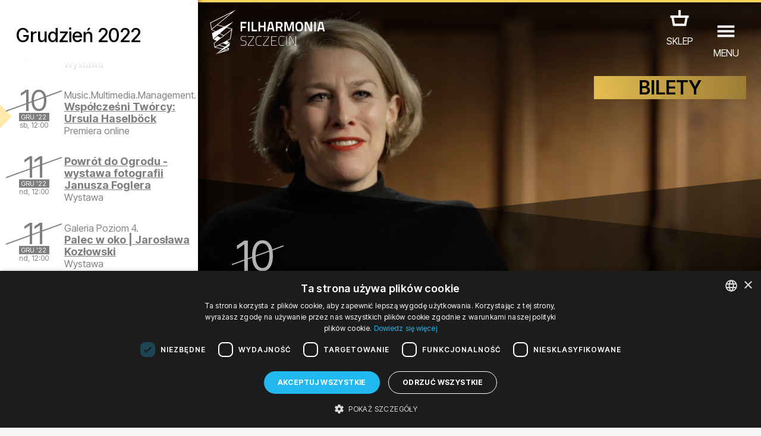

--- FILE ---
content_type: text/html; charset=UTF-8
request_url: https://mmm.filharmonia.szczecin.pl/wydarzenia/1961-Wspolczesni_Tworcy_Ursula_Haselbck
body_size: 46127
content:
<!DOCTYPE html>
<html lang="pl">
<head>
	<meta charset="utf-8">
	<title>Współcześni Twórcy: Ursula Haselböck - Wydarzenia - Filharmonia w Szczecinie</title>
	
	<!-- |                                       | -->
	<!-- |                   #                   | -->
	<!-- |                  ###                  | -->
	<!-- |                 #####                 | -->
	<!-- |                #######                | -->
	<!-- |               #########               | -->
	<!-- |              ##### #####              | -->
	<!-- |             #####   #####             | -->
	<!-- |            #####     #####            | -->
	<!-- |           #####       #####           | -->
	<!-- |          #####         #####          | -->
	<!-- |            ##           ##            | -->
	<!-- |              ###########              | -->
	<!-- |                 #####                 | -->
	<!-- |                   #                   | -->
	<!-- |                                       | -->
	<!-- |            A T E K T U R A            | -->
	<!-- |            www.atektura.pl            | -->
	<!-- |               2011-2026               | -->
	<!-- |                                       | -->
	
	<!-- META -->
	<meta name="Author" content="Filharmonia Szczecin">
	<meta name="description" content="Rozmowa z Ursulą Haselböck wieńczy serię wywiadów ze specjalistami świata sztuki, którą realizowaliśmy wspólnie ze studiem Arth Pixels przez...">
	<meta name="keywords" content="">
	<meta name="robots" content="index, follow, noodp">
	<meta name="viewport" content="width=device-width, initial-scale=1.0">
	<meta name="theme-color" content="#ffbb00">
	
	<!-- ICONS -->
	<link rel="icon" type="image/png" href="/favicon.png">
	<!-- LINK -->
	<link rel="canonical" href="https://filharmonia.szczecin.pl/wydarzenia/1961-Wspolczesni_Tworcy_Ursula_Haselbck">
	<link rel="alternate" hreflang="pl" href="https://filharmonia.szczecin.pl/wydarzenia/1961-Wspolczesni_Tworcy_Ursula_Haselbck">
	<link rel="alternate" hreflang="en" href="https://filharmonia.szczecin.pl/events/1961-Wspolczesni_Tworcy_Ursula_Haselbck">
	<link rel="alternate" hreflang="de" href="https://filharmonia.szczecin.pl/events_de/1961-Wspolczesni_Tworcy_Ursula_Haselbck">
	
	<!-- META FB -->
	<meta property="fb:app_id" content="654976048292456">
	<meta property="og:image" content="https://filharmonia.szczecin.pl/files/events/pl_1961gallery_gallery_1_midi.png">
	<meta property="og:url" content="https://filharmonia.szczecin.pl/wydarzenia/1961-Wspolczesni_Tworcy_Ursula_Haselbck">
	<meta property="og:type" content="website">
	<meta property="og:title" content="Współcześni Twórcy: Ursula Haselböck - Wydarzenia - Filharmonia w Szczecinie">
	<meta property="og:site_name" content="Filharmonia w Szczecinie">
	<meta property="og:description" content="Rozmowa z Ursulą Haselböck wieńczy serię wywiadów ze specjalistami świata sztuki, którą realizowaliśmy wspólnie ze studiem Arth Pixels przez...">
	
	
	<!-- SERVICES -->
	
	<!-- JS -->
	<meta name="msvalidate.01" content="10C7279230500A096A1A6DA5C63F581D">
	
	<script src="https://www.google.com/recaptcha/api.js?hl=pl"></script>


<style>
<!--

input.admin_butt      {color:#c70;border:1px solid #c70;background:#fd7;padding:4px 8px;border-radius:4px;text-shadow:#c70 0 0 0;cursor:pointer;}
input.admin_butt:hover{color:#000;border:2px solid #c70;background:#fd7;padding:3px 7px;border-radius:4px;text-shadow:#c70 0 1px 2px;cursor:pointer;}

iframe[name='google_conversion_frame'] {
    height: 0 !important;
    width: 0 !important;
    line-height: 0 !important;
    font-size: 0 !important;
    margin-top: -13px;
    float: left;
}


-->
</style>

<!-- SCRIPT -->
<!-- Google Tag Manager -->
<script>(function(w,d,s,l,i){w[l]=w[l]||[];w[l].push({'gtm.start':
new Date().getTime(),event:'gtm.js'});var f=d.getElementsByTagName(s)[0],
j=d.createElement(s),dl=l!='dataLayer'?'&l='+l:'';j.async=true;j.src=
'https://www.googletagmanager.com/gtm.js?id='+i+dl;f.parentNode.insertBefore(j,f);
})(window,document,'script','dataLayer','GTM-5F6Q9XW');</script>
<!-- End Google Tag Manager --><script src="https://ajax.googleapis.com/ajax/libs/jquery/3.2.1/jquery.min.js"></script>

<!-- INTERNAL ATEKTURA/CMS -->
<script>

class UpdateBox {

	constructor(boxName, domainRoot) {
		this.boxName = boxName;
		this.url = domainRoot+'update_box_'+this.boxName+'.php?r='+Math.random();
		this.boxes = [];
		this.boxCopyNames = [];
		this.callbacks = [];
		this.disableDefaultCallback = false;
	}

	setBoxId(boxId) {
		this.boxId = boxId;
	}

	addBoxCopyNamed(boxCopyName) {
		this.boxCopyNames.push(boxCopyName);
	}

	addParam(key, value) {
		this.url += '&'+key+'='+value;
	}

	disableDefaultCallback() {
		this.disableDefaultCallback = true;
	}

	addCallback(callback) {
		this.callbacks.push(callback);
	}

	setError(error) {
		this.error = error;
	}

	addBox(boxName) {
		if (document.getElementById(boxName)) {
			this.boxes.push(document.getElementById(boxName));
		}
	}

	getBoxes() {
		this.boxes = [];

		let baseName = 'box_'+this.boxName;
		this.addBox(baseName);

		if (this.boxId != null) {
			baseName += '_'+this.boxId;
		}
		this.addBox(baseName);

		if (this.boxCopyNames.length > 0) {
			[].forEach.call(this.boxCopyNames, function(boxCopyName) {
				this.addBox(baseName+'_'+boxCopyName);
			}.bind(this));
		}
	}

	call() {

		this.getBoxes();

		this.xmlhttp = window.XMLHttpRequest ? new window.XMLHttpRequest() : new ActiveXObject("Microsoft.XMLHTTP");

		this.xmlhttp.onreadystatechange = function() {
			if (this.xmlhttp.readyState === 4) {
				if (this.xmlhttp.status === 200) {

					let response = this.xmlhttp.responseText;

					if (!this.disableDefaultCallback) {
						[].forEach.call(this.boxes, function(box) {
							box.innerHTML = response;
						}.bind(this));
					}
					[].forEach.call(this.callbacks, function(callback) {
						if (typeof callback === 'function') {
							callback(response);
						}
					});
				} else {
					if (typeof this.error === 'function') {
						this.error();
					}
				}
			}
		}.bind(this);

		this.xmlhttp.open('GET', this.url, true);
		this.xmlhttp.setRequestHeader("Content-type", "application/x-www-form-urlencoded"); // ??
		this.xmlhttp.withCredentials = true; // ??
		this.xmlhttp.send();

	}

}

var xmlhttp;
var boxname;
var boxnameid;
var boxid;
var http_request = false;
var updatename;
var updown;
var callafter;
var boxnamesarr;
var boxloop;

function update_no_ui(name, value) {

	xmlhttp = null;
	xmlhttp = GetXmlHttpObject();
	if(xmlhttp == null) {
		alert("twoja przeglądarka nie obsługuje tej funkcji :(");
		return;
	}

	var url = "/update_box_" + name + ".php?r=" + Math.random();
	url += '&value='+value;

	xmlhttp.open("GET", url, true);
	xmlhttp.send(null);

}

function update_box(boxnamex, boxidx, urlparam, callafterx, boxnamesarrx) {

	if(boxidx == '-') {
		boxidx = '';
	}
	if(urlparam == '-') {
		urlparam = '';
	}

	boxnamesarr = boxnamesarrx.split(",");
	callafter = callafterx;
	boxname = boxnamex;
	boxid = boxidx;
	xmlhttp = null;
	xmlhttp = GetXmlHttpObject();
	if(xmlhttp == null) {
		alert("twoja przeglądarka nie obsługuje tej funkcji :(");
		return;
	}

	var url = "/update_box_" + boxname + ".php?r=" + Math.random() + urlparam;

	boxnamexx = "'" + boxnamex + "'";
	boxidxx = boxidx;
	if(boxidx == '') {
		boxidxx = "'-'";
	}
	urlparamx = urlparam;
	if(urlparam == '') {
		urlparamx = "'-'";
	}

	boxloop = 1;
	if(boxnamesarr.length > 0) {
		boxloop = boxnamesarr.length;
	}
	for( bx = 0; bx < boxloop; bx++) {
		if(document.getElementById("box_" + boxname + boxid + boxnamesarr[bx])) {
			try {
				document.getElementById("box_" + boxname + boxid + boxnamesarr[bx]).innerHTML = update_box_waiter();
			} catch(err) {
				document.getElementById("box_" + boxname + boxid + boxnamesarr[bx]).style.visibility = 'hidden';
			}
		}
	}

	xmlhttp.onreadystatechange = stateChanged;
	xmlhttp.open("GET", url, true);
	xmlhttp.send(null);

}

function stateChanged() {

	if(xmlhttp.readyState == 4) {
		xmlDoc = xmlhttp.responseXML;
		for( bx = 0; bx < boxloop; bx++) {
			if(document.getElementById("box_" + boxname + boxid + boxnamesarr[bx])) {
				document.getElementById("box_" + boxname + boxid + boxnamesarr[bx]).style.visibility = 'visible';
				document.getElementById("box_" + boxname + boxid + boxnamesarr[bx]).innerHTML = xmlhttp.responseText;
			}
		}
		if(callafter != null) {
			eval(callafter);
		}

	}
}

function GetXmlHttpObject() {
	if(window.XMLHttpRequest) {
		// code for IE7+, Firefox, Chrome, Opera, Safari
		return new XMLHttpRequest();
	}
	if(window.ActiveXObject) {
		// code for IE6, IE5
		return new ActiveXObject("Microsoft.XMLHTTP");
	}
	return null;
}

function get(obj, boxnamex, boxnamexid, inputname, updateparams, updownx) {
	boxname = boxnamex;
	boxnameid = boxnamexid;
	updown = updownx;

	var poststrlist = inputname.split(",");
	var xvalue = document.getElementById(poststrlist[0]).value.replace(/&/gi, '<PUT_AMP>');
	var poststrlistx = poststrlist[0] + "=" + encodeURI(xvalue);
	if(poststrlist.length > 1) {
		var r = 1;
		for( r = 1; r < poststrlist.length; r++) {
			xvalue = document.getElementById(poststrlist[r]).value.replace(/&/gi, '<PUT_AMP>');
			poststrlistx = poststrlistx + "&" + poststrlist[r] + "=" + encodeURI(xvalue);
		}
	}

	var poststr = poststrlistx + '' + updateparams;

	makePOSTRequest('/update_box_' + boxname + '.php', poststr);
	// WARNING: /update_box_ slash added
	// WARNING: /update_box_ slash added
	// WARNING: /update_box_ slash added
	// WARNING: /update_box_ slash added
	// WARNING: /update_box_ slash added

}

function makePOSTRequest(url, parameters) {
	http_request = false;
	if(window.XMLHttpRequest) {// Mozilla, Safari,...
		http_request = new XMLHttpRequest();
		if(http_request.overrideMimeType) {
			// set type accordingly to anticipated content type
			//http_request.overrideMimeType('text/xml');
			http_request.overrideMimeType('text/html');
		}
	} else if(window.ActiveXObject) {// IE
		try {
			http_request = new ActiveXObject("Msxml2.XMLHTTP");
		} catch (e) {
			try {
				http_request = new ActiveXObject("Microsoft.XMLHTTP");
			} catch (e) {
			}
		}
	}
	if(!http_request) {
		alert('Cannot create XMLHTTP instance');
		return false;
	}

	http_request.onreadystatechange = alertContents;
	http_request.open('POST', url, true);
	http_request.setRequestHeader("Content-type", "application/x-www-form-urlencoded");
	// http_request.setRequestHeader("Content-length", parameters.length);
	// http_request.setRequestHeader("Connection", "close");
	http_request.send(parameters);
}

function alertContents() {
	if(http_request.readyState == 4) {
		if(http_request.status == 200) {
			if(updown == 0) {
				document.getElementById('box_' + boxname + boxnameid).innerHTML = http_request.responseText;
			}
			if(updown == 1) {
				document.getElementById('box_' + boxname + boxnameid).innerHTML = http_request.responseText + document.getElementById('box_' + boxname + boxnameid).innerHTML;
			}
			if(updown == 2) {
				document.getElementById('box_' + boxname + boxnameid).innerHTML = document.getElementById('box_' + boxname + boxnameid).innerHTML + http_request.responseText;
			}
		} else {
			alert('niestety coś się nie udało :(');
		}
	}
}

</script>
<script>

var media_browser_arr = new Array();
var media_browser_current = 0;
var media_browser_current_data = new Array();

function media_browser_setup(){
	if (media_browser_arr.length == 0) {
		media_browser_arr = document.getElementById('media_browser').value.split(',');
	}
	if (media_browser_arr.length == 2) {
		document.getElementById('media_browser_navigation_prev').style.display = 'none';
		document.getElementById('media_browser_navigation_next').style.display = 'none';
	}else{
		document.getElementById('media_browser_navigation_prev').style.display = '';
		document.getElementById('media_browser_navigation_next').style.display = '';
	}
}

function media_browser_show(media_id){

	media_browser_setup();
	media_browser_current = media_id;
	// alert(media_browser_arr[media_id]);

	media_browser_current_data = new Array();
	media_browser_current_data = media_browser_arr[media_id].split(':');

	document.getElementById('media_browser_container').style.display = '';
	update_box('media_browser', '', '&data='+media_browser_arr[media_id], '', '');

}

function media_browser_hide(){
	if (document.getElementById('media_browser_container')) {
		if (document.getElementById('box_media_browser')) {
			document.getElementById('box_media_browser').innerHTML = '';
		}
		document.getElementById('media_browser_container').style.display = 'none';
	}
}

function media_browser_next(){
	media_browser_current++;
	if (media_browser_current >= media_browser_arr.length) {
		media_browser_current = 1;
	}

	media_browser_show(media_browser_current);
}

function media_browser_prev(){
	media_browser_current--;
	if (media_browser_current < 1) {
		media_browser_current = media_browser_arr.length-1;
	}

	media_browser_show(media_browser_current);
}


function addgalleryftpfolder(galleryname) {

	var galleryftpfolder = document.getElementById('gallery_ftp_folder_' + galleryname + '_div');
	galleryftpfolder.style.display = '';
	document.getElementById('gallery_ftp_folder_' + galleryname + '_if').checked = 'checked';

}

function addgalleryfileinput(inputtype, galleryname) {

	var galleryfileinputcount = document.getElementById(galleryname + '_galleryfileinputcount').value;
	galleryfileinputcount++;

    var multiple = '';
    var multipleName = '';
    if(inputtype == 'file'){
        multiple = ' accept="image/jpeg, image/png" multiple="true"';
        multipleName = '[]';
    }

	document.getElementById(galleryname + '_galleryfileinputcount').value = galleryfileinputcount;
	document.getElementById(galleryname + '_galleryfileinputbox').id = galleryname + '_galleryfileinputbox_' + galleryfileinputcount;
	document.getElementById(galleryname + '_galleryfileinputbox_' + galleryfileinputcount).innerHTML = '<div style="position:relative;height:30px;background:url(' + "'galleryfileinput.png'" + ') no-repeat center;margin:2px 0;"><input type="hidden" name="' + galleryname + '_new_' + galleryfileinputcount + '_inputtype" value="' + inputtype + '"><input'+multiple+' type="' + inputtype + '" id="' + galleryname + '_new_' + galleryfileinputcount + '" name="' + galleryname + '_new_' + galleryfileinputcount + multipleName + '" style="position:absolute;top:5px;left:50px;width:200px;"><input type="text" id="' + galleryname + '_new_title_' + galleryfileinputcount + '" name="' + galleryname + '_new_title_' + galleryfileinputcount + '" placeholder="tytuł obrazu ' + galleryfileinputcount + '" onMouseOver="this.focus();" style="position:absolute;top:5px;right:70px;width:400px;"><input type="radio" name="' + galleryname + '_new_prepost_' + galleryfileinputcount + '" value="pre" style="position:absolute;top:5px;right:40px;width:20px;" title="wstaw na początku" checked><input type="radio" name="' + galleryname + '_new_prepost_' + galleryfileinputcount + '" value="post" style="position:absolute;top:5px;right:20px;width:20px;" title="wstaw na końcu"></div><div id="' + galleryname + '_galleryfileinputbox"></div>';

}

function addgalleryfileinput_v2(inputtype, galleryname) {

	var galleryfileinputcount = document.getElementById(galleryname + '_galleryfileinputcount').value;
	galleryfileinputcount++;

    var multiple = '';
    var multipleName = '';
    if(inputtype == 'file'){
        multiple = ' accept="image/jpeg, image/png" multiple="true"';
        multipleName = '[]';
    }

	document.getElementById(galleryname + '_galleryfileinputcount').value = galleryfileinputcount;
	document.getElementById(galleryname + '_galleryfileinputbox').id = galleryname + '_galleryfileinputbox_' + galleryfileinputcount;
	document.getElementById(galleryname + '_galleryfileinputbox_' + galleryfileinputcount).innerHTML = '<div style="position:relative;height:30px;background:url(' + "'galleryfileinput.png'" + ') no-repeat center;margin:2px 0;"><input type="hidden" name="pl_gallery_' + galleryname + '_new_' + galleryfileinputcount + '_inputtype" value="' + inputtype + '"><input'+multiple+' type="' + inputtype + '" id="' + galleryname + '_new_' + galleryfileinputcount + '" name="pl_gallery_' + galleryname + '_new_' + galleryfileinputcount + multipleName + '" style="position:absolute;top:5px;left:50px;width:200px;"><input type="text" id="' + galleryname + '_new_title_' + galleryfileinputcount + '" name="pl_gallery_' + galleryname + '_new_title_' + galleryfileinputcount + '" placeholder="tytuł obrazu ' + galleryfileinputcount + '" onMouseOver="this.focus();" style="position:absolute;top:5px;right:70px;width:400px;"><input type="radio" name="pl_gallery_' + galleryname + '_new_prepost_' + galleryfileinputcount + '" value="pre" style="position:absolute;top:5px;right:40px;width:20px;" title="wstaw na początku" checked><input type="radio" name="pl_gallery_' + galleryname + '_new_prepost_' + galleryfileinputcount + '" value="post" style="position:absolute;top:5px;right:20px;width:20px;" title="wstaw na końcu"></div><div id="' + galleryname + '_galleryfileinputbox"></div>';

}

var galleryimagenextid;
var galleryimageprevid;
var galleryii;
var galleryid;
var galleryfileid;
var galleryoldid;
var galleryoldfileid;
var galleryimagedirname;
var galleryimagefilename;


var galleryimagesizewarr = new Array();
var galleryimagesizeharr = new Array();

function galleryshowimage(dirname, filename, i, ii) {

	galleryoldid = galleryid;
	galleryoldfileid = galleryfileid;
	galleryid = i;
	galleryfileid = ii;

	if(document.getElementById('box_galleryimagelovecount_' + galleryoldid + '_' + galleryoldfileid)) {
		document.getElementById('box_galleryimagelovecount_' + galleryoldid + '_' + galleryoldfileid).id = 'box_galleryimagelovecount_' + galleryid + '_' + galleryfileid;
	} else if(document.getElementById('box_galleryimagelovecount')) {
		document.getElementById('box_galleryimagelovecount').id = 'box_galleryimagelovecount_' + galleryid + '_' + galleryfileid;
	}

	galleryimagedirname = dirname;
	galleryimagefilename = filename;

	galleryii = 0;
	galleryimagenextid = 0;
	galleryimageprevid = 0;
	if(document.getElementById('galleryimagearr_' + i)) {

        // ids
		var galleryimagearrx = document.getElementById('galleryimagearr_' + i).value;
        var galleryimagearr = galleryimagearrx.split(',');

        if (document.getElementById('galleryimagesizewarr_' + galleryid)) {
            // widths
            galleryimagesizewarrx = document.getElementById('galleryimagesizewarr_' + galleryid).value;
            galleryimagesizewarr = galleryimagesizewarrx.split(',');
        }
        if (document.getElementById('galleryimagesizeharr_' + galleryid)) {
            // heights
            galleryimagesizeharrx = document.getElementById('galleryimagesizeharr_' + galleryid).value;
            galleryimagesizeharr = galleryimagesizeharrx.split(',');
        }

		if(document.getElementById('box_galleryimagelovecount_' + i + '_' + ii)) {
			var galleryimagelovearrx = document.getElementById('galleryimagelovearr_' + i).value;
			var galleryimagelovearr = galleryimagelovearrx.split(',');
		}

		x = 0;
		while(x < galleryimagearr.length && galleryimagearr[x] != ii) {
			x++;
		}

		galleryii = x;

		nexti = x + 1;
		if(nexti == galleryimagearr.length) {
			nexti = 0;
		}
		previ = x - 1;
		if(x == 1) {
			previ = 0;
		}

		if(document.getElementById('box_galleryimagelovecount_' + i + '_' + ii)) {
			document.getElementById('box_galleryimagelovecount_' + i + '_' + ii).innerHTML = galleryimagelovearr[x];
		}

		galleryimagenextid = galleryimagearr[nexti];
		galleryimageprevid = galleryimagearr[previ];
	}

	document.getElementById('galleryshow').style.display = '';
	if(i == 0) {
		printfilename = php_languagearr[0] + '_' + ii + filename;
	} else {
		printfilename = i + filename + '_' + ii;
	}

	document.getElementById('galleryimagenext').style.display = '';
	document.getElementById('galleryimageprev').style.display = '';
	document.getElementById('galleryimagenextblank').style.display = 'none';
	document.getElementById('galleryimageprevblank').style.display = 'none';
	if(galleryimagenextid == 0 || galleryimagenextid == null) {
		document.getElementById('galleryimagenext').style.display = 'none';
		document.getElementById('galleryimagenextblank').style.display = '';
	}
	if(galleryimageprevid == 0 || galleryimagenextid == null) {
		document.getElementById('galleryimageprev').style.display = 'none';
		document.getElementById('galleryimageprevblank').style.display = '';
	}

	getparams = '&s=' + dirname + '&id=' + i + '&idx=' + ii + '&imagename=' + printfilename;
	update_box('galleryimage', '', getparams, 'galleryimageshowsetup()', '');

	window.location.href = '#image@' + dirname + '@' + filename + '@' + i + '@' + ii;

	//document.getElementById("galleryshow").style.top=document.body.scrollTop+'px';
	document.body.style.overflow = 'hidden';
	//document.body.style.top=document.body.scrollTop+'px';

}

window.onscroll = function() {

	//if(document.getElementById("galleryshow")){
	//document.getElementById("galleryshow").style.top=document.body.scrollTop+'px';
	//}
	//if(document.getElementById("youtubeshow")){
	//document.getElementById("youtubeshow").style.top=document.body.scrollTop+'px';
	//}
	//if(document.getElementById("mpzwebmaster")){
	//document.getElementById("mpzwebmaster").style.bottom='-'+document.body.scrollTop+'px';
	//}
	if( typeof window.windowOnScroll == 'function') {
		windowOnScroll();
	}

}
function galleryhide() {
	galleryimagearr = '';
	galleryimagearrid = '';
	if (document.getElementById('galleryshow')) {
		document.getElementById('galleryshow').style.display = 'none';
	}
	//window.location.href='#';
	document.body.style.overflow = '';
}

function youtubeshow(youtubevideoid) {
	document.getElementById('youtubeshow').style.display = '';
	getparams = '&youtubevideoid=' + youtubevideoid;
	update_box('youtubebox', '', getparams, '', '');
	window.location.href = '#youtube@' + youtubevideoid;
	//document.getElementById("galleryshow").style.top=document.body.scrollTop+'px';
	document.body.style.overflow = 'hidden';

}

function youtubehide() {
	if (document.getElementById('youtubeshow')) {
		if (document.getElementById('box_youtubebox')) {
			document.getElementById('box_youtubebox').innerHTML = '';
		}
		document.getElementById('youtubeshow').style.display = 'none';
		//window.location.href='#';
		document.body.style.overflow = '';
	}
}

function indexpopup_show(update_box_name, update_box_id, update_box_params, update_box_4, update_box_5) {
	if (document.getElementById('indexpopup_show')) {
		document.getElementById('indexpopup_show').style.display = '';
		update_box(update_box_name, update_box_id, update_box_params, update_box_4, update_box_5);
		document.body.style.overflow = 'hidden';
	}
}

function indexpopup_hide() {
	if (document.getElementById('indexpopup_show')) {
		if (document.getElementById('box_indexpopup')) {
			document.getElementById('box_indexpopup').innerHTML = '';
		}
		document.getElementById('indexpopup_show').style.display = 'none';
		document.body.style.overflow = '';
	}
}

function openIndexpopup(params, callback) {

	if (!document.getElementById('indexpopup_show')) {
		return;
	}

	document.body.style.overflow = 'hidden';
	document.getElementById('indexpopup_show').style.display = '';
	let updateBox = new UpdateBox('indexpopup', '/');
	[].forEach.call(params, (param) => {
		updateBox.addParam(param.key, param.value);
	});
	updateBox.addCallback(() => {
		callback();
		document.querySelector('#indexpopup_show>div').scrollTo(0, 0);
	});
	updateBox.call();

}

function closeIndexpopup() {
	if (!document.getElementById('indexpopup_show')) {
		return;
	}
	if (document.getElementById('box_indexpopup')) {
		document.getElementById('box_indexpopup').innerHTML = '';
	}
	document.getElementById('indexpopup_show').style.display = 'none';
	document.body.style.overflow = '';
}

function galleryshowimagex(dirname, filename, i, ii) {
	galleryoldid = galleryid;
	galleryoldfileid = galleryfileid;
	galleryid = i;
	galleryfileid = ii;

	if(document.getElementById('box_galleryimagelovecount_' + galleryoldid + '_' + galleryoldfileid)) {
		document.getElementById('box_galleryimagelovecount_' + galleryoldid + '_' + galleryoldfileid).id = 'box_galleryimagelovecount_' + galleryid + '_' + galleryfileid;
	} else if(document.getElementById('box_galleryimagelovecount')) {
		document.getElementById('box_galleryimagelovecount').id = 'box_galleryimagelovecount_' + galleryid + '_' + galleryfileid;
	}

	galleryimagedirname = dirname;
	galleryimagefilename = filename;

	galleryimagenextid = 0;
	galleryimageprevid = 0;
	if(document.getElementById('galleryimagearr_' + i)) {

		var galleryimagearrx = document.getElementById('galleryimagearr_' + i).value;
		var galleryimagearr = galleryimagearrx.split(',');

		if(document.getElementById('box_galleryimagelovecount_' + i + '_' + ii)) {
			var galleryimagelovearrx = document.getElementById('galleryimagelovearr_' + i).value;
			var galleryimagelovearr = galleryimagelovearrx.split(',');
		}

		x = 0;
		while(x < galleryimagearr.length && galleryimagearr[x] != ii) {
			x++;
		}
		nexti = x + 1;
		if(nexti == galleryimagearr.length) {
			nexti = 0;
		}
		previ = x - 1;
		if(x == 1) {
			previ = 0;
		}

		if(document.getElementById('box_galleryimagelovecount_' + i + '_' + ii)) {
			document.getElementById('box_galleryimagelovecount_' + i + '_' + ii).innerHTML = galleryimagelovearr[x];
		}

		galleryimagenextid = galleryimagearr[nexti];
		galleryimageprevid = galleryimagearr[previ];
	}

	document.getElementById('galleryshow').style.display = '';
	if(i == 0) {
		printfilename = php_languagearr[0] + '_' + ii + filename;
	} else {
		printfilename = i + filename + '_' + ii;
	}
	document.getElementById('galleryimageshow').src = 'gallery_wait.png';
	document.getElementById('galleryimageshow').src = 'files/' + dirname + '/' + printfilename + '.jpg';

	document.getElementById('galleryimagenext').style.display = '';
	document.getElementById('galleryimageprev').style.display = '';
	document.getElementById('galleryimagenextblank').style.display = 'none';
	document.getElementById('galleryimageprevblank').style.display = 'none';
	if(galleryimagenextid == 0) {
		document.getElementById('galleryimagenext').style.display = 'none';
		document.getElementById('galleryimagenextblank').style.display = '';
	}
	if(galleryimageprevid == 0) {
		document.getElementById('galleryimageprev').style.display = 'none';
		document.getElementById('galleryimageprevblank').style.display = '';
	}

	if(document.getElementById('box_galleryimagelovecount_' + i + '_' + ii)) {
		getparams = '&s=' + dirname + '&id=' + i + '&idx=' + ii;
		update_box('galleryimagelovecount', '_' + i + '_' + ii, getparams, '', '');
	}

}

function easylog_showlogform() {
	document.getElementById('easylog_logform').style.display = '';
}

function easylog_closelogform() {
	document.getElementById('easylog_logform').style.display = 'none';
}

document.onkeyup = function(e) {
	if (e.keyCode == 27) {
		indexpopup_hide();
		galleryhide();
		youtubehide();
		media_browser_hide();
	}else if (e.keyCode == 37) {
		if (document.getElementById('media_browser_container') && document.getElementById('media_browser_container').style.display != 'none') {
			media_browser_prev();
		}
	}else if (e.keyCode == 39) {
		if (document.getElementById('media_browser_container') && document.getElementById('media_browser_container').style.display != 'none') {
			media_browser_next();
		}
	}
}

</script>
<script>

// TOOLBAR

var actual_toolbar = '';
var actual_toolbar_input = '';
function show_toolbar(from_input, txt_name, toolbar_title) {
	if(from_input == 'textarea') {
		actual_toolbar = txt_name;
	} else if(from_input == 'title') {
		actual_toolbar_input = txt_name;
	}
	document.getElementById('admin_toolbar_title').innerHTML = toolbar_title;
	document.getElementById('admin_toolbar').style.display = '';
	document.getElementById('admin_toolbar_butts_textarea').style.display = 'none';
	document.getElementById('admin_toolbar_butts_title').style.display = 'none';
	document.getElementById('admin_toolbar_butts_' + from_input).style.display = '';
	document.getElementById('admin_toolbar').style.display = '';
	if(from_input == 'textarea') {
		update_height(txt_name, 'box_liveview' + txt_name);
	}
}

function hide_toolbar() {
	//document.getElementById('admin_toolbar').style.display='none';
	//actual_toolbar='';
}

window.addEventListener('load', function() {
	showImageOrVideoOnLoad();
});
function bodystartevent() {
	// it's just a shortcut
	// bodystartevent() was used hardcoded on body tag as onload parameter
	showImageOrVideoOnLoad();
}
function showImageOrVideoOnLoad() {
	var startevent = new String(window.location).split('#');
	if(startevent[1] != null) {
		var starteventx = startevent[1].split('@');
		if(starteventx[0] == 'youtube') {
			youtubeshow(starteventx[1]);
		}
		if(starteventx[0] == 'image') {
			galleryshowimage(starteventx[1], starteventx[2], starteventx[3], starteventx[4]);
		}
	}
}

// OPEN/CLOSE DIV
function opendiv(divname, buttname) {
	document.getElementById(divname).style.display = '';
	if(buttname != null) {
		document.getElementById(buttname).style.display = 'none';
	}
}

function closediv(divname, buttname) {
	document.getElementById(divname).style.display = 'none';
	if(buttname != null) {
		document.getElementById(buttname).style.display = '';
	}
}

// PLIK Z LINKU
function fileinput_changesource(fileinputname) {
	document.getElementById(fileinputname).type = "text";
	document.getElementById(fileinputname + '_changesource_type').value = "text";
	document.getElementById(fileinputname + '_changesource').value = '';
	document.getElementById(fileinputname + '_changesource').style.display = 'none';
	document.getElementById(fileinputname).focus();
}

function cmsFileInputToggleSourceType(fileInputName) {
	let fileInputType = document.getElementById(fileInputName).type;
	if (fileInputType == 'file') {
		document.getElementById(fileInputName).type = "text";
		document.getElementById(fileInputName + '_changesource_type').value = "text";
		document.getElementById(fileInputName + '_changesource').value = 'załaduj z dysku';
		document.getElementById(fileInputName).focus();
	} else if (fileInputType == 'text') {
		document.getElementById(fileInputName).type = "file";
		document.getElementById(fileInputName + '_changesource_type').value = "file";
		document.getElementById(fileInputName + '_changesource').value = 'załaduj z linku';
		document.getElementById(fileInputName).focus();
	}
}

// TEXTAREA LIVEVIEW HEIGHT
// OLD
function update_heightx(ta, lv) {

    document.getElementById(ta).style.height = '1px';
    tah = parseInt(document.getElementById(ta).scrollHeight);
    document.getElementById(lv).style.height = '1px';
    lvh = parseInt(document.getElementById(lv).scrollHeight);

    newh = tah;
    if(lvh > tah) {
        newh = lvh;
    }

    document.getElementById(lv).style.height = newh + 'px';
    document.getElementById(ta).style.height = newh + 'px';

    /*
     newh=document.getElementById(liveviewh).offsetHeight+"px";
     document.getElementById(textareah).style.height=newh;
     if(document.getElementById(textareah).clientHeight>document.getElementById(textareah).scrollHeight){
     newh=document.getElementById(liveviewh).offsetHeight+"px";
     document.getElementById(textareah).style.height=newh;
     //document.getElementById(liveviewh).style.height=newh;
     }else{
     document.getElementById(textareah).style.height='100px';
     newh=document.getElementById(textareah).scrollHeight+"px";
     document.getElementById(textareah).style.height=newh;
     //document.getElementById(liveviewh).style.height=newh;
     }
     */
}

// TEXTAREA LIVEVIEW HEIGHT
function update_height(ta, lv) {


    // newh = tah;
    // if(lvh > tah) {
        // newh = lvh;
    // }

    // document.getElementById(lv).style.height = newh + 'px';

		let nodeIDs = (ta+','+lv).split(',');

		let newH = 0;

		[].forEach.call(nodeIDs, function(nodeID) {

			let node = document.getElementById(nodeID);
			if (node) {

				node.style.height = '1px';
				node.offsetHeight;
				let nodeH = parseInt(node.scrollHeight);

				if (nodeH>newH) {
					newH = nodeH;
				}

			}

		});

		newH+=20;

		[].forEach.call(nodeIDs, function(nodeID) {
			let node = document.getElementById(nodeID);
			if (node) {
				node.style.height = newH + 'px';
			}
		});

    /*
     newh=document.getElementById(liveviewh).offsetHeight+"px";
     document.getElementById(textareah).style.height=newh;
     if(document.getElementById(textareah).clientHeight>document.getElementById(textareah).scrollHeight){
     newh=document.getElementById(liveviewh).offsetHeight+"px";
     document.getElementById(textareah).style.height=newh;
     //document.getElementById(liveviewh).style.height=newh;
     }else{
     document.getElementById(textareah).style.height='100px';
     newh=document.getElementById(textareah).scrollHeight+"px";
     document.getElementById(textareah).style.height=newh;
     //document.getElementById(liveviewh).style.height=newh;
     }
     */
}

// INPUT TITLE FORMAT [abc] lowercase, [Abc] capital, [ABC] uppercase etc
function formatTitle(format_type) {
	el = document.getElementById(actual_toolbar_input);
	if(format_type == 'tolowercase' || format_type == 'capital') {
		el.value = el.value.toLowerCase();
		if(format_type == 'capital') {
			el.value = el.value.substr(0, 1).toUpperCase() + el.value.substr(1, el.value.length);
		}
	} else {
		el.value = el.value.toUpperCase();
	}
}

// TEXTAREA TEXT FORMAT [B] [U] [I] ETC
function formatText(el, tag, tag2) {

	let savedScrollTop = window.pageYOffset || document.documentElement.scrollTop || document.body.scrollTop || 0;
	console.log (window.pageYOffset || document.documentElement.scrollTop || document.body.scrollTop || 0);

	if(el == null) {
		el = document.getElementById(actual_toolbar);
	}
	if(el.setSelectionRange) {

		console.log('el.setSelectionRange');
		select_position = el.selectionEnd;
		selected_text = el.value.substring(el.selectionStart, el.selectionEnd);
		el.value = el.value.substring(0, el.selectionStart) + tag + selected_text + tag2 + el.value.substring(el.selectionEnd, el.value.length);

		if(selected_text.length > 0) {
			select_position_start = select_position - selected_text.length + tag.length; // why was there hardcoded +2???
			select_position_end = select_position + tag.length;
		} else {
			select_position_start = select_position + tag.length;
			select_position_end = select_position_start;
		}

		el.focus();
		el.setSelectionRange(select_position_start, select_position_end);

	} else {
		console.log('document.selection.createRange()');

		var selectedText = document.selection.createRange().text;

		select_position = el.selectionEnd;

		if(selectedText != "") {
			var newText = tag + selectedText + tag2;
			document.selection.createRange().text = newText;
		}

		selectedText.collapse(true);
		selectedText.moveEnd('character', select_position);
		selectedText.moveStart('character', select_position);
		selectedText.select();

	}

	document.documentElement.scrollTop = savedScrollTop;
	console.log (window.pageYOffset || document.documentElement.scrollTop || document.body.scrollTop || 0);

}

// CLEAR CAPTCHA
var clearcaptcha = false;

function clearcaptchax() {
	if(clearcaptcha == false) {
		document.getElementById('kom_captcha').value = '';
		clearcaptcha = true;
	}
}

// SHOW TAB
function showtab(tabname, ile, tabid) {

	for( i = 0; i < ile; i++) {
		onoff = 1;
		if(i == tabid) {
			onoff = 2;
		}
		document.getElementById(tabname + '_tabbutt_' + i).className = 'tabbutt' + onoff;
		document.getElementById(tabname + '_intab_' + i).className = 'intab' + onoff;
		//document.getElementById('x'+tabname+'_tabbutt_'+i).className='xtabbutt'+onoff;
	}

}

// SHOW/HIDE DEL BUTTONS
function showdelbutts(id) {
	document.getElementById('delform' + id).style.display = '';
	document.getElementById('nodelbutt' + id).style.display = '';
	document.getElementById('delbutt' + id).style.display = 'none';
}

function hidedelbutts(id) {
	document.getElementById('delform' + id).style.display = 'none';
	document.getElementById('nodelbutt' + id).style.display = 'none';
	document.getElementById('delbutt' + id).style.display = '';
}

// SHOW FORM PER LANGUAGE
function showlangelements(langid) {

	for( i = 0; i < languageelements.length; i++) {
		for( ii = 0; ii < languageprint.length; ii++) {
			ifdisplay = 'none';
			if(languageprint[ii] == langid || langid == 'all') {
				ifdisplay = 'block';
			}
			document.getElementById(languageprint[ii] + '_' + languageelements[i] + '_div').style.display = ifdisplay;
		}
	}
	
	let inputLangContainersNODEs = document.querySelectorAll('.inputLangContainer');
	[].forEach.call(inputLangContainersNODEs, (inputLangContainerNODE)=>{
		inputLangContainerNODE.classList.add('hidden');
		if (inputLangContainerNODE.classList.contains('inputLangContainer'+langid.toUpperCase()) || langid=='all') {
			inputLangContainerNODE.classList.remove('hidden');
		}
	});

}

</script>

<!-- INTERNAL PHP VARS -->
<script>

var __admin_domain = "https://filharmonia.szczecin.pl/";
var changeorder = false;
var languageelements=new Array();
var languageprint=new Array('pl','en','de');
var php_languagearr=new Array('pl','en','de');

</script>

<meta name="facebook-domain-verification" content="i6u8ui97ie36br12kk5djfgmjkdy5v"><link rel="preconnect" href="https://fonts.googleapis.com">
<link rel="preconnect" href="https://fonts.gstatic.com" crossorigin>
<link href='https://fonts.googleapis.com/css?family=Titillium+Web:400,700,900,200&subset=latin,latin-ext&amp;display=swap' rel='stylesheet' type='text/css'>
<link href="https://fonts.googleapis.com/css2?family=Inter+Tight:ital,wght@0,100..900;1,100..900&display=swap" rel="stylesheet">

<script>
    <!--

  var is_firefox = navigator.userAgent.toLowerCase().indexOf('firefox') > -1;
	var is_ie= navigator.userAgent.toLowerCase().indexOf('ie') > -1;
	var is_opera= navigator.userAgent.toLowerCase().indexOf('opera') > -1;

	var _scrollTop = 0;

	var menuClosed = 1;
	var menuBarClosed = 1;

	function toggleMenu(){

		menuClosed *= (-1);

		menuAppearance();

	}

	function menuAppearance(){

    var logo = document.getElementById('logo');
		var menu = document.getElementById('top_menu');
		var menu_buttons = document.getElementById('menu_buttons');
		// var menu_icon = document.getElementById('menu_icon');
		var buy_ticket_bar = document.getElementById('buy_ticket_bar');
		var cal_icon = document.getElementById('cal_icon');
		var scroll_icon = document.getElementById('scroll_icon');

    if (logo) {

    	if (menuClosed > 0) {

    		if (_scrollTop <= 0) {

    			if (buy_ticket_bar) {
    				buy_ticket_bar.setAttribute('class', 'buy_ticket_bar');
    			}

    			logo.setAttribute('class', 'logo_max');
    			menu.setAttribute('class', 'top_menu top_menu_hidden');
    			menu_buttons.setAttribute('class', 'menu_buttons');
    			// menu_icon.setAttribute('class', 'menu_icon');
    			cal_icon.classList.remove('cal_icon_hide');
					cal_icon.classList.add('cal_icon');
    			if (scroll_icon) {
      			scroll_icon.setAttribute('class', 'scroll_icon');
    			}
    		} else {

    			if (buy_ticket_bar) {
    				buy_ticket_bar.setAttribute('class', 'buy_ticket_bar_scrolled');
    			}

    			logo.setAttribute('class', 'logo');
    			menu.setAttribute('class', 'top_menu top_menu_logo');
    			menu_buttons.setAttribute('class', 'menu_buttons_hide');
    			// menu_icon.setAttribute('class', 'menu_icon_hide');
    			// cal_icon.setAttribute('class', 'cal_icon_hide');
    			cal_icon.classList.add('cal_icon_hide');
    			cal_icon.classList.remove('cal_icon');
    			if (scroll_icon) {
    				scroll_icon.setAttribute('class', 'scroll_icon_hide');
    			}
    		}
      } else {

      	if (buy_ticket_bar) {
      		buy_ticket_bar.setAttribute('class', 'buy_ticket_bar');
      	}

      	logo.setAttribute('class', 'logo');
      	menu.setAttribute('class', 'top_menu top_menu_open');
      	menu_buttons.setAttribute('class', 'menu_buttons_hide');
      	// menu_icon.setAttribute('class', 'menu_icon_hide');
				cal_icon.classList.add('cal_icon_hide');
				cal_icon.classList.remove('cal_icon');
      	if (scroll_icon) {
      		scroll_icon.setAttribute('class', 'scroll_icon_hide');
      	}
      }
    }
  }


    function facebook_box() {
        box = document.getElementById('facebook_box');
        if (box.style.display == 'none') {
            box.style.display = '';
        } else {
            box.style.display = 'none';
        }
    }

    var myMarkerCluster = null;

    var markerlinkarr = new Array();
    var markerarr = new Array();
    var markerforclusters = [];
    var markerid;

    function my_googlemap(mapname, markerlat, markerlng, markerlink, markertitle, markericonimage, markericonimage_w, markericonimage_h, markericonimage_x, markericonimage_y, markericonimage_group) {

        var markerlatarr = markerlat.split('|');
        var markerlatarrcount = markerlatarr.length;
        var markerlngarr = markerlng.split('|');
        markerlinkarr = markerlink.split('|');
        var markertitlearr = markertitle.split('|');
        var markericonimagearr = markericonimage.split('|');
        var markericonimagearr_w = markericonimage_w.split('|');
        var markericonimagearr_h = markericonimage_h.split('|');
        var markericonimagearr_x = markericonimage_x.split('|');
        var markericonimagearr_y = markericonimage_y.split('|');
        var markerIcon;

        var wspolrzedne = new google.maps.LatLng(markerlatarr[0], markerlngarr[0]);
        var opcjeMapy = {
            zoom : 2,
            center : wspolrzedne,
            mapTypeId : google.maps.MapTypeId.ROADMAP,
            disableDefaultUI : true,
            mapTypeControl : true,
            mapTypeControlOptions : {
                style : google.maps.MapTypeControlStyle.DROPDOWN_MENU
            },
            navigationControl : true,
            navigationControlOptions : {
                style : google.maps.NavigationControlStyle.SMALL
            }
        };
        mapa = new google.maps.Map(document.getElementById(mapname + '_map'), opcjeMapy);

        var markerstartid = 0;
        if (markerlatarrcount > 1) {
            markerstartid = 1;
        }

        for ( markeridx = markerstartid; markeridx < markerlatarrcount; markeridx++) {
            markerid = markeridx;
            punkt = new google.maps.LatLng(markerlatarr[markerid], markerlngarr[markerid]);
            markerIcon = new google.maps.MarkerImage(markericonimagearr[markerid], new google.maps.Size(parseInt(markericonimagearr_w[markerid]), parseInt(markericonimagearr_h[markerid])), new google.maps.Point(0, 0), new google.maps.Point(parseInt(markericonimagearr_x[markerid]), parseInt(markericonimagearr_y[markerid])));

            var opcjeMarkera = {
                position : punkt,
                map : mapa,
                draggable : false,
                title : markertitlearr[markerid],
                icon : markerIcon
            }
            markerarr[markerid] = new google.maps.Marker(opcjeMarkera);
            markerforclusters.push(markerarr[markerid]);
            markerarr[markerid].markeridxx = markerid;
            google.maps.event.addListener(markerarr[markerid], 'click', function() {
                document.location.href = markerlinkarr[this.markeridxx];
            });
        }

        var clusterStyles = [{
            textColor : 'white',
            url : markericonimage_group,
            height : 50,
            width : 50
        }, {
            textColor : 'white',
            url : markericonimage_group,
            height : 50,
            width : 50
        }, {
            textColor : 'white',
            url : markericonimage_group,
            height : 50,
            width : 50
        }];

        myMarkerClusterer = new MarkerClusterer(mapa, markerforclusters, {
            maxZoom : 13,
            gridSize : 40,
            styles : clusterStyles
        });

    }

    var calendar_start_week = 0;

    function change_week(change) {
        if (change > 0) {
            calendar_start_week += 1;
        } else if (change < 0) {
            calendar_start_week -= 1;
        } else {
            calendar_start_week = 0;
        }
        update_box('pokonacnude_calendar_start_week', '', '&change=' + calendar_start_week, '', '');
        if (calendar_start_week == 0) {
            document.getElementById('pokonacnude_calendar_start_today').style.display = 'none';
        } else {
            document.getElementById('pokonacnude_calendar_start_today').style.display = '';
        }
    }


    -->
</script>
<link rel="stylesheet" type="text/css" href="/fontello-cms/css/atektura-cms.css"><style>


.atekturaCMSBorder {
	background: transparent !important;
	border: 2px solid #fd7 !important;
	border-radius: 4px !important;
	color: inherit !important;
	font-size: 12px !important;
	line-height: 16px !important;
}
.atekturaCMSComment {
	background: #fd7 !important;
	border: 2px solid #fd7 !important;
	border-radius: 4px !important;
	color: #000 !important;
	font-size: 12px !important;
	line-height: 16px !important;
}
.atekturaCMSSiteButton {
	position: relative !important;
	display: inline-block !important;
	top: -6px !important;
	height: 16px !important;
	padding: 0 6px !important;
	background: #fd7 !important;
	border: 2px solid #fd7 !important;
	border-radius: 4px !important;
	color: #000 !important;
	font-size: 12px !important;
	font-weight: bold !important;
	line-height: 16px !important;
	text-decoration: none !important;
}
.atekturaCMSSiteButton:hover {
	background: #fff !important;
	text-decoration: none !important;
}


.fb-like {
	position: relative;
	top: -6px;
	margin: 0 10px;
}


html, body {
	width: 100%;
	height: 100%;
	margin: 0;
}

h1, h2, h3, h4, h5, h6 {
	margin: inherit;
	font-weight: inherit;
	font-size: inherit;
}
.r {
	float:right;
}
.l {
	float:left;
}
.absolute_zero {
	position:absolute;
	top:0px;
	left:0px;
}
.wh100 {
	width: 100%;
	height: 100%;
}
.clearafter::after {
	content:'';
	display: block;
	clear: both;
}
.hidden {
	display: none !important;
}

.inputLang {
	background-repeat: no-repeat;
	background-position: top right;
}
.inputLangALL {
	background-image: url('/flaga_all.png');
}
.inputLangPL {
	background-image: url('/flaga_pl.png');
}
.inputLangEN {
	background-image: url('/flaga_en.png');
}
.inputLangDE {
	background-image: url('/flaga_de.png');
}

.visually-hidden {
  position: absolute;
  width: 1px;
  height: 1px;
  padding: 0;
  margin: -1px;
  overflow: hidden;
  clip: rect(0, 0, 0, 0);
  clip-path: inset(50%);
  white-space: nowrap;
  border: 0;
}

</style>
<style>

#media_browser_container {
	background: #000;
	position: fixed;
	top: 0px;
	left: 0px;
	width: 100%;
	height: 100%;
	z-index: 1000000;
	vertical-align: middle;
}
#box_media_browser {
	position: relative;
	margin: auto;
	text-align: center;
	height: 90%;
}
#media_browser_navigation {
	position: relative;
	margin: auto;
	text-align: center;
	height: 10%;
	background: #000;
}
#media_browser_navigation button {
	display: inline-block;
	width: 10%;
	height: 100%;
	cursor: pointer;
	color: #fff;
	text-decoration: none;
	font-size: 40px;
}
#media_browser_navigation button:hover {
	color: #fff;
}
/* #media_browser_navigation_prev {

}
#media_browser_navigation_close {

}
#media_browser_navigation_next {

} */

</style>
<link rel="stylesheet" type="text/css" href="/fontello/css/filharmoniaszczecin.css">





<style media="screen">

	/* universal AtekturaVideoBackgroundComponent styles */
	.atekturaVideoBackgroundComponent {
		display: block;
		width: 100%;
		height: 100%;
		position: relative;
		overflow: hidden;
	}
	.atekturaVideoBackgroundComponent.atekturaVideoBackgroundComponentHidden {
		visibility: hidden;
	}
	.atekturaVideoBackgroundComponent iframe {
		position: absolute;
	}
	.atekturaVideoBackgroundComponent .overlay_no_interaction {
		position: absolute;
		width: 100%;
		height: 100%;
		top: 0px;
		left: 0px;
	}

	@media all and (max-width: 640px) {

		.atekturaVideoBackgroundComponent {
			display: none;
		}

	}

</style>

<style>

div.clear {
	clear: both;
}
.r {
	float: right;
}
.l {
	float: left;
}

.to_right {
	text-align: right;
}

.scrollable {
	overflow: auto;
}

input[type="checkbox"],
input[type="radio"],
input[type="submit"],
button {
	cursor: pointer;
}

input[type="checkbox"] {
	-webkit-appearance: checkbox;
	-moz-appearance: checkbox;
}

.x__animated_fast {
	-o-transition: .15s;
	-ms-transition: .15s;
	-moz-transition: .15s;
	-webkit-transition: .15s;
	transition: .15s;
}
.x__animated {
	-o-transition: .5s;
	-ms-transition: .5s;
	-moz-transition: .5s;
	-webkit-transition: .5s;
	transition: .5s;
}

.wh100,
.fullsize {
	width: 100%;
	height: 100%;
}
.w100 {
	width: 100%;
}
.h100 {
	height: 100%;
}

a.no_link {
	cursor: initial !important;
}

.iframe_container {
	-webkit-overflow-scrolling: touch;
	overflow: scroll;
}
.iframe_container>iframe {
	width: 100%;
	height: 100%;
	border-width: 0px;
	display: block;
}

.vote_frame {
	width: 100%;
	height: 800px;
	-webkit-overflow-scrolling: touch;
	overflow: scroll;
}
.vote_frame>iframe {
	width: 100%;
	height: 100%;
	border: 0;
	outline: 1px solid #ffd45a;
}

.clearbefore::before {
	content: '';
	clear: both;
	display: block;
}
.clearafter::after {
	content: '';
	clear: both;
	display: block;
}

@media all and (max-width: 640px) {

	.scrollable {
		overflow: scroll;
		-webkit-overflow-scrolling: touch;
	}

}

</style>
<style>

.default__video_player_wrapper,
.default_facebook_video_player_wrapper,
.default_vimeo_video_player_wrapper,
.default_youtube_video_player_wrapper {
	clear: both;
	text-align: center;
}
.default__video_player_wrapper iframe,
.default_facebook_video_player_wrapper iframe,
.default_vimeo_video_player_wrapper iframe,
.default_youtube_video_player_wrapper iframe {
	width: 100%;
	max-width: 560px;
	height: 315px;
	border-width: 0;
}


html, body {
	overflow-x: hidden;
	overflow-y: auto;
}

html {
	width: 100%;
	height: 100%;
	min-height: 100% !important;
}

.system_error {
	text-align: center;
	font-size: 1.875em;
	background: #b00;
	color: #f88;
	padding: 20px 6%;
}
.system_alert {
	text-align: center;
	font-size: 1.875em;
	background: #c90;
	color: #000;
	padding: 20px 6%;
}
.system_info {
	text-align: center;
	font-size: 1.875em;
	background: #0b5;
	color: #bfb;
	padding: 20px 6%;
}

.f__page_title {
	font-size: 3.125em;
	line-height: 1em;
}

.gfx_card {
	box-shadow: #ccc 0 1px 2px;
	background: #fff;
}

.social_media {
	text-align: center;
	padding: 10px;
}

#errorlog_box {
	color: #ffd45a;
	text-align: center;
	font-size: 1.5em;
	font-weight: 300;
	background: #000;
	position: fixed;
	top: 100px;
	z-index: 1000000;
	padding: 50px 0;
	box-shadow: #000 0 1px 20px;
	width: 100%;
}

#errorlog_box a {
	display: block;
}

.f__page_title .subtitle {
	font-size: 0.4em;
	line-height: 40px;
	padding-left: 20px;
}
.footer {
	clear: both;
	height: 200px;
}
.accent {
	color: #ffd45a;
}

.in_text_link {
	text-decoration: underline;
}
.in_text_link:focus,
.in_text_link:hover {
	text-decoration: none;
}

@media all and (max-width: 1365px) {

	.f__page_title {
		font-size: 2.375em;
		line-height: 40px;
	}

}

@media all and (max-width: 729px) {

	.f__page_title {
		font-size: 1.75em;
		line-height: 30px;
	}

}

</style>
<style media="screen">

	.covidProcedureInfoBox {
		background: -webkit-linear-gradient(-45deg, #ffd45a, #a58339);
		padding: 4% 10%;
		box-sizing: border-box;
	}

	.covidProcedureInfoBox .title {
		font-size: 200%;
	}

	.covidProcedureInfoBox .description {
		padding-top: 10px;
	}

	.covidProcedureInfoBox .cta {
		padding-top: 10px;
	}

	.covidProcedureInfoBox .cta a {
		background: #111;
		color: #ffbb00;
		display: inline-block;
		padding: 10px 20px;
		margin-top: 2px;
		text-decoration: none;
	}

</style>

<style>

	.cta_button {
		display: inline-block;
		/* float: right; */
		padding: 1% 2%;
		color: #000;
		background: -webkit-linear-gradient(-45deg, #ffd45a, #a58339);
	}
	.cta_button:focus,
	.cta_button:hover {
		color: #ffd45a;
		background: #222;
	}

	button {
		/* display: block; */
		border-width: 0;
		cursor: pointer;
		font-size: inherit;

		/* padding: 1% 2%; */
		padding: 0px;
		color: #000000;
		background: -webkit-linear-gradient(-45deg, #ffd45a, #a58339);
	}
	button:hover,
	button:focus {
		color: #ffd45a;
		background: #000000;
	}

	input {
		-webkit-appearance: none;
		-moz-appearance: none;
	}

	body {
		font-family: 'Inter Tight', sans-serif;
		font-weight: 400;
		font-size: 16px; /* base font size in pixels */
	}

	li,
	div,
	td,
	button,
	input,
	textarea,
	select,
	option {
		font-family: 'Inter Tight', sans-serif;
		font-weight: 400;
		font-size: 1em;
	}
	a {
		cursor: pointer;
		color: inherit;
	}
	a:focus,
	a:hover {
		color: inherit;
	}

	body {
		margin: 0px;
		padding: 0px;
		border: 0px solid #fff;
		border-collapse: collapse;
		width: 100%;
		height: 100%;
		min-height: 100% !important;
		background: #f5f5f5;
		color: #000;
	}
	table.admin_table {
		margin: 0px;
		padding: 0px;
		border: 0px solid #fff;
		border-spacing: 0px;
		border-collapse: collapse;
		height: 100%;
		width: 100%;
	}
	td.admin_td {
		margin: 0px;
		padding: 0px;
		border: 0px solid #fff;
		border-spacing: 0px;
		border-collapse: collapse;
		vertical-align: top;
		text-align: center;
	}
	td.admin_footer {
		color: #111;
		height: 30px;
		font-size: 12px;
		text-align: center;
		padding: 30px 0;
		color: #f5f5f5;
		background: #545454;
	}

	div.tabbutt1 {
		font-weight: normal;
		display: inline;
		padding: 2px 16px;
		margin-bottom: 4px;
		background: transparent;
		color: #000;
		cursor: pointer;
	}
	div.tabbutt2 {
		font-weight: bold;
		display: inline;
		padding: 2px 16px;
		margin-bottom: 4px;
		background: #000;
		color: #fff;
		cursor: pointer;
	}
	div.intab1 {
		padding: 10px;
		display: none;
	}
	div.intab2 {
		padding: 10px 20px;
	}

	a.menu {
		display: block;
		height: 92px;
		float: left;
		padding: 0 10px;
		font-size: 16px;
		font-weight: 700;
		line-height: 88px;
		color: #545454;
		background: #f5f5f5;
		-o-transition: .15s;
		-ms-transition: .15s;
		-moz-transition: .15s;
		-webkit-transition: .15s;
		transition: .15s;
	}
	a.menu:focus,
	a.menu:hover {
		text-decoration: none;
		color: #fff;
	}

	.indieGallery span.title {position: relative;top: 0px;left: -45px;padding: 0 10px 0 45px;background-color: #545454;color: #fff;line-height: 39px;font-size: 28px;}
	span.subtitle {
		font-size: 1.5em;
		font-weight: bold;
		display: block;
	}
	div.column_1 {width: 620px;padding: 20px 0;}
	div.column_3 {float: left;width: 190px;padding: 20px 0;}
	.col {margin-left: 25px;}
	.txt {font-family: arial;color: #545454;font-size: 12px;}

	.txt a {cursor: pointer;color: #545454;font-family: inherit;font-size: inherit;text-decoration: underline;}
	.txt a:focus,
	.txt a:hover {
		color: #c1c1c0;
		text-decoration: none;
	}

	a.event {display: block;padding: 12px 0;border-bottom: 1px solid #c1c1c0;color: #545454;font-family: arial;font-weight: bold;text-decoration: none;}
	a.event:focus,
	a.event:hover {
		color: #000;
		text-decoration: none;
	}
	a.event span {float: right;font-weight: normal;}
	a.event span.event {width: 400px;}
	a.event span i {color: #c1c1c0;}

	a.people_link {display: block;color: #545454;font-family: arial;line-height: 24px;text-decoration: none;}
	a.people_link:focus,
	a.people_link:hover {
		color: #c1c1c0;
		text-decoration: none;
	}

	a.butt {
		background-color: #c1c1c0;
		cursor: pointer;
		display: block;
		width: 255px;
		height: 95px;
		margin-top: 20px;
		-o-transition: .15s;
		-ms-transition: .15s;
		-moz-transition: .15s;
		-webkit-transition: .15s;
		transition: .15s;
	}

	a.buttx {
		background-color: #c1c1c0;
		cursor: pointer;
		display: block;
		width: 117px;
		height: 117px;
		margin-top: 20px;
		text-align: center;
		font-size: 21px;
		line-height: 113px;
		color: #fff;
		text-decoration: none;
		font-weight: bold;
		-o-transition: .15s;
		-ms-transition: .15s;
		-moz-transition: .15s;
		-webkit-transition: .15s;
		transition: .15s;
	}

	a.butt_txt {
		background-color: #c1c1c0;
		cursor: pointer;
		display: block;
		float: left;
		padding: 8px 20px;
		margin: 8px 0;
		text-decoration: none;
		-o-transition: .15s;
		-ms-transition: .15s;
		-moz-transition: .15s;
		-webkit-transition: .15s;
		transition: .15s;
	}
	a.butt_txt:focus,
	a.butt_txt:hover {
		background-color: #545454;
		text-decoration: none;
	}

	div.popup {width: 450px;background: #fff;margin: 0 auto;text-align: left;font-family: arial;font-weight: bold;color: #545454;}
	div.popup div.closebutt {cursor: pointer;float: right;width: 24px;height: 24px;background-image: url('closebutt.svg');}
	div.popup div.info {padding: 15px 30px;}
	div.popup div.title {position: relative;top: 0px;left: -10px;width: 430px;color: #fff;font-size: 24px;font-weight: 700;padding: 12px 20px;line-height: 30px;}
	div.popup img {margin-top: 15px;}
	div.popup div.text {padding: 34px 30px;font-family: arial;line-height: 150%;}

	input.lang_form {
		display: block;
		height: 92px;
		float: right;
		padding: 0 10px;
		font-size: 16px;
		font-weight: 700;
		line-height: 88px;
		color: #545454;
		background: #f5f5f5;

		-o-transition: .15s;
		-ms-transition: .15s;
		-moz-transition: .15s;
		-webkit-transition: .15s;
		transition: .15s;

		border-width: 0px;
		cursor: pointer;
		margin: 0px;
	}
	input.lang_form:focus,
	input.lang_form:hover {
		text-decoration: none;
		color: #fff;
	}

	/* LAYOUT */

	/* TILES */

	/* EVENTS */

	/* LOGO */

	/* MENU BUTTONS */

	/* EVENT TICKET BAR */

	.grayscale {
		-webkit-filter: grayscale(100%);
		-moz-filter: grayscale(100%);
		-ms-filter: grayscale(100%);
		-o-filter: grayscale(100%);
		filter: grayscale(100%);
		filter: url("data:image/svg+xml;utf8,<svg xmlns=\'http://www.w3.org/2000/svg\'><filter id=\'grayscale\'><feColorMatrix type=\'matrix\' values=\'0.3333 0.3333 0.3333 0 0 0.3333 0.3333 0.3333 0 0 0.3333 0.3333 0.3333 0 0 0 0 0 1 0\'/></filter></svg>#grayscale");
		filter: gray; /* IE 6-9 */

		-o-transition: .15s;
		-ms-transition: .15s;
		-moz-transition: .15s;
		-webkit-transition: .15s;
		transition: .15s;
	}

	.grayscale:focus,
	.grayscale:hover {
		filter: none; /* IE6-9 */
		-webkit-filter: none; /* Chrome 19+, Safari 6+, Safari 6+ iOS */
	}

	.videos {
		padding-top: 20px;
	}

	/* LOGOS */

	/* NEWS */

	/* SIMPLESITES */

	/* PERIODS */

	/* GALLERY GRID */

	.fs_event_type179{}
.fs_event_type178{}
.fs_event_type177{}
.fs_event_type176{}
.fs_event_type175{}
.fs_event_type174{}
.fs_event_type173{}
.fs_event_type172{}
.fs_event_type171{}
.fs_event_type170{}
.fs_event_type169{}
.fs_event_type168{}
.fs_event_type167{}
.fs_event_type166{}
.fs_event_type165{}
.fs_event_type164{}
.fs_event_type163{}
.fs_event_type162{}
.fs_event_type161{}
.fs_event_type160{}
.fs_event_type159{}
.fs_event_type158{}
.fs_event_type157{}
.fs_event_type156{}
.fs_event_type155{}
.fs_event_type154{}
.fs_event_type153{}
.fs_event_type152{}
.fs_event_type151{}
.fs_event_type150{}
.fs_event_type149{}
.fs_event_type148{}
.fs_event_type147{}
.fs_event_type146{}
.fs_event_type145{}
.fs_event_type144{}
.fs_event_type143{}
.fs_event_type142{}
.fs_event_type141{}
.fs_event_type140{}
.fs_event_type139{}
.fs_event_type138{}
.fs_event_type137{}
.fs_event_type136{}
.fs_event_type135{}
.fs_event_type134{}
.fs_event_type133{}
.fs_event_type132{}
.fs_event_type131{}
.fs_event_type130{}
.fs_event_type129{}
.fs_event_type128{}
.fs_event_type127{}
.fs_event_type126{}
.fs_event_type125{}
.fs_event_type124{}
.fs_event_type123{}
.fs_event_type122{}
.fs_event_type121{}
.fs_event_type120{}
.fs_event_type119{}
.fs_event_type118{}
.fs_event_type117{}
.fs_event_type116{}
.fs_event_type115{}
.fs_event_type114{}
.fs_event_type113{}
.fs_event_type112{}
.fs_event_type111{}
.fs_event_type110{}
.fs_event_type109{}
.fs_event_type108{}
.fs_event_type107{}
.fs_event_type106{}
.fs_event_type105{}
.fs_event_type104{}
.fs_event_type103{}
.fs_event_type102{}
.fs_event_type101{}
.fs_event_type100{}
.fs_event_type99{}
.fs_event_type98{}
.fs_event_type97{}
.fs_event_type96{}
.fs_event_type95{}
.fs_event_type94{}
.fs_event_type93{}
.fs_event_type92{}
.fs_event_type91{}
.fs_event_type90{}
.fs_event_type89{}
.fs_event_type88{}
.fs_event_type87{}
.fs_event_type86{}
.fs_event_type85{}
.fs_event_type84{}
.fs_event_type83{}
.fs_event_type82{}
.fs_event_type81{}
.fs_event_type80{}
.fs_event_type79{}
.fs_event_type78{}
.fs_event_type77{}
.fs_event_type76{}
.fs_event_type75{}
.fs_event_type74{}
.fs_event_type73{}
.fs_event_type72{}
.fs_event_type70{}
.fs_event_type69{}
.fs_event_type68{}
.fs_event_type65{}
.fs_event_type64{}
.fs_event_type63{}
.fs_event_type62{}
.fs_event_type61{}
.fs_event_type60{}
.fs_event_type59{}
.fs_event_type58{}
.fs_event_type57{}
.fs_event_type56{}
.fs_event_type55{}
.fs_event_type54{}
.fs_event_type53{}
.fs_event_type52{}
.fs_event_type51{}
.fs_event_type50{}
.fs_event_type49{}
.fs_event_type47{}
.fs_event_type46{}
.fs_event_type45{}
.fs_event_type44{}
.fs_event_type43{}
.fs_event_type42{}
.fs_event_type41{}
.fs_event_type40{}
.fs_event_type39{}
.fs_event_type38{}
.fs_event_type37{}
.fs_event_type36{}
.fs_event_type35{}
.fs_event_type34{}
.fs_event_type33{}
.fs_event_type32{}
.fs_event_type31{}
.fs_event_type30{}
.fs_event_type29{}
.fs_event_type28{}
.fs_event_type27{}
.fs_event_type26{}
.fs_event_type25{}
.fs_event_type24{}
.fs_event_type23{}
.fs_event_type22{}
.fs_event_type21{}
.fs_event_type20{}
.fs_event_type19{}
.fs_event_type18{}
.fs_event_type16{}
.fs_event_type17{}
.fs_event_type15{}
.fs_event_type14{}
.fs_event_type13{}
.fs_event_type12{}
.fs_event_type11{}
.fs_event_type10{}
.fs_event_type8{}
.fs_event_type7{}
.fs_event_type6{}
.fs_event_type5{}
.fs_event_type4{}
.fs_event_type3{}
.fs_event_type2{}
.fs_event_type1{}

	/* PEOPLE */

	/* DOWNLOAD */

	/* CONTACTS */

	/* PROJECTS */

	/* EDU */

	/* RENT SPACES */

	/* JOBS */

	/* EXHIBITIONS */

	.galleryItem {

	}
	.galleryItem .galleryItemImage {
		width: 100%;
		border-width: 0;
	}
	.galleryItem .galleryItemInfo {
		margin: 10px 0 40px 0;
		text-align: center;
	}
	.galleryItem .galleryItemInfo .galleryItemTitle {
		font-weight: bold;
	}
	.galleryItem .galleryItemInfo .galleryItemDescription {
		font-size: 80%;
	}

	.gallerySetItem {
		position: relative;
		margin: 20px 0;
	}
	.gallerySetItem .gallerySetItemCover {
		height: 300px;
		background-size: cover;
		background-position: center;
	}
	.gallerySetItem .gallerySetItemInfo {
		position: absolute;
		top: 0;
		left: 0;
		width: 100%;
		height: 100%;
	}
	.gallerySetItem .gallerySetItemInfo a {
		display: block;
		position: absolute;
		top: 0;
		left: 0;
		width: 100%;
		height: 100%;
	}
	.gallerySetItem .gallerySetItemInfo a .gallerySetItemTitle {
		position: absolute;
		bottom: 0;
		left: 0;
		width: 100%;
		padding: 20px 40px;
		box-sizing: border-box;
		font-size: 40px;
		text-align: left;
		color: #fff;
		text-shadow: 0 0 10px #000;
	}
	.gallerySetItem .gallerySetItemInfo a .gallerySetItemTitle .gallerySetItemDetails {
		display: block;
		font-size: 16px;
	}

	.videoSetItem {
		position: relative;
		margin: 20px 0;
	}
	.videoSetItem .videoSetItemPlayer {
		height: 400px;
	}
	.videoSetItem .videoSetItemPlayer iframe {
		width: 100%;
		height: 100%;
	}
	.videoSetItem .videoSetItemInfo {
		width: 100%;
		height: 100%;
		background: #000;
		color: #fff;
	}
	.videoSetItem .videoSetItemInfo .videoSetItemTitle {
		padding: 20px 40px;
		font-size: 20px;
	}

	@media all and (max-width: 640px) {
		.gallerySetItem .gallerySetItemInfo a .gallerySetItemTitle {
			font-size: 20px;
		}
		.gallerySetItem .gallerySetItemInfo a .gallerySetItemTitle .gallerySetItemDetails {
			font-size: 12px;
		}
	}

</style>
<style>

.cookies_info_show_load {
	top: 0px !important;
}

#cookies_info_show {
	z-index: 100003;
	position: fixed;
	top: -1000px;
	width: 100%;
	background: #222;
	color: #ffd45a;
	text-align: center;
	padding: 3% 0;
	font-size: 16px;

	-o-transition: 1.5s;
	-ms-transition: 1.5s;
	-moz-transition: 1.5s;
	-webkit-transition: 1.5s;
	transition: 1.5s;

	box-shadow: 0 0 10px #000;

}

#cookies_info_show span {
	display: block;
	padding-bottom: 4px;
	border-bottom: 1px solid #ffd45a;
	margin-bottom: 4px;
}

#cookies_info_show .container {
	padding: 0 10% 10px 10%;
	/* text-align: justify; */
}

#cookies_info_show a {

}

#cookies_info_button {
	background: -webkit-linear-gradient(-45deg, #ffd45a, #a58339);
	color: #222;
	font-weight: 800;
	border-radius: 2px;
	padding: 0 6px;
	margin: 0 2px;
}

</style>
<style>

.filtr_title {
	font-weight: 300;
	font-size: 32px;
	padding: 10px 0 4px 0;
	text-align: left;
	line-height: 34px;

	-o-transition: .5s;
	-ms-transition: .5s;
	-moz-transition: .5s;
	-webkit-transition: .5s;
	transition: .5s;
}

.filtr_title span {
	background: #222;
	color: #ffd45a;
}

div.filtr_quote {
	font-weight: 400;
	font-size: 20px;
	line-height: 24px;
	font-style: italic;
}

.filtr_ctaButton {
	font-size: 1em;
	text-align: center;
	margin: 1em 0;
}
.filtr_ctaButton>a {
	display: inline-block;
	max-width: 80%;
	text-decoration: none;
	padding: 8px 24px;
	background: -webkit-linear-gradient(-45deg, #ffd45a, #a58339);
	color: #000;
}
.filtr_ctaButton>a:focus,
.filtr_ctaButton>a:hover {
	background: #000;
	color: #ffd45a;
}

table.filtr_table {

}
td.filtr_td {
	min-width: 150px;
	height: 30px;
}
img.filtr_img {
	border: 0px solid #fff;
}
a.filtr_img {
	border: 0px solid #fff;
}

a.filtr {
	background: none;
	text-decoration: underline;
	padding: 0 4px;
}
a.filtr:focus,
a.filtr:hover {
	text-decoration: none;
	background: -webkit-linear-gradient(-45deg, #ffd45a, #a58339);
	color: #000000;
	border-radius: 2px;
}

@media all and (max-width: 640px) {

	.filtr_title {
		font-size: 24px;
		line-height: 26px;
	}

}

</style>
<style>

::-webkit-scrollbar {
width: 10px;
background: rgba(0,0,0,.2);

}

::-webkit-scrollbar-track {
background: none;
}

::-webkit-scrollbar-thumb {
background: -webkit-linear-gradient(-45deg, #ffd45a, #a58339);
}
::-webkit-scrollbar-thumb:hover {
}

::-webkit-scrollbar-track {
background: rgba(0,0,0,.2);
/*box-shadow: 0 0 4px #000;*/
}

@media all and (max-width: 640px) {

	::-webkit-scrollbar {
		width: 0px;
	}
	::-webkit-scrollbar-track {
	}
	::-webkit-scrollbar-thumb {
	}
	::-webkit-scrollbar-thumb:hover {
	}
	::-webkit-scrollbar-track {
	}

}

</style>
<style>

div.site_content {

	position: relative;

	height: 100%;

	margin-left: 26%;

	-o-transition: .5s;
	-ms-transition: .5s;
	-moz-transition: .5s;
	-webkit-transition: .5s;
	transition: .5s;

}

div.site_content_column {

	width: 920px;
	margin: 0 auto;

	-o-transition: .5s;
	-ms-transition: .5s;
	-moz-transition: .5s;
	-webkit-transition: .5s;
	transition: .5s;
}

div.site_content_column_darker {

	background: #ddd;

}

div.site_box {

	/*padding: 0 40px;*/

}

.list_page_top {
	background: #222;
	color: #fff;
	padding: 0 6% 3% 6%;
}
.list_page_top div {
	}

.list_page_top_blank {
	height: 200px;
}

.site_box .text_container {
	margin: 20px 0 40px 0;
	/* text-align: justify; */
}
.site_box .text_container h2 {
	font-size: 2em;
	font-weight: bold;
	margin: 32px 0;
}
.site_box .text_container h3 {
	font-size: 1.5em;
	margin: 16px 0;
}

.list_tiles_container {
	margin: 1%;
	height: 100%;
}
.list_tiles_container::after {
	content: '';
	display: block;
	clear: both;
}

.box_cell {
	position: relative;
	float: left;
	width: 48%;
	margin: 1%;
	height: 30%;
}
.box_cell .contain_image_top {
	position: absolute;
	top: 10%;
	right: 10%;
	width: 80%;
	height: 60%;
	background-position: top;
	background-size: contain;
	background-repeat: no-repeat;
}
.box_cell .covers {
	height: 100%;
}
.box_cell_square {
	height: 50%;
}
.box_cell:focus,
.box_cell:hover {
	background-color: #ddd;
}
.box_cell .title {
	position: absolute;
	bottom: 0;
	left: 0;
	width: 100%;
	background: rgba(255, 255, 255, .5);
}
.box_cell .title span {
	display: block;
	padding: 3% 3% 6% 3%;
}
.box_cell .title span a {
	font-size: 1.875em;
	line-height: 1em;
	font-weight: bold;
}
.box_cell .title span .subtitle {
	font-size: 1em;
	line-height: 1em;
	margin-top: 20px;
}

@media all and (max-width: 1365px) {

	div.site_content_column {

		width: 720px;
		margin: 0 auto;

		-o-transition: .5s;
		-ms-transition: .5s;
		-moz-transition: .5s;
		-webkit-transition: .5s;
		transition: .5s;
	}

}

@media all and (max-width: 1200px) {

	div.site_content {

		margin-left: 0px;

		-o-transition: .5s;
		-ms-transition: .5s;
		-moz-transition: .5s;
		-webkit-transition: .5s;
		transition: .5s;

	}

}

@media all and (max-width: 799px) {

	div.site_box {
		padding: 0 3%;
	}

	div.site_content_column {

		width: 100%;
		margin: 0;

	}

}

@media all and (max-width: 640px) {

	.box_cell {
		position: relative;
		float: none;
		width: 100%;
		height: 300px;
		margin: 20px 0;
	}
	.box_cell .title {
		position: absolute;
		bottom: 0;
		left: 0;
		width: 100%;
		background: rgba(255, 255, 255, .5);
	}
	.box_cell .title span {
		display: block;
		font-size: 20px;
		line-height: 30px;
		font-weight: bold;
		padding: 3% 3% 6% 3%;
	}

	.list_page_top_blank {
		height: 100px;
	}

}

</style>
<style>

a.logo_max {

	position: fixed;
	top: 0px;
	height: 15%;
	/*max-width: 40%;*/
	z-index: 10001;

	-o-transition: .5s;
	-ms-transition: .5s;
	-moz-transition: .5s;
	-webkit-transition: .5s;
	transition: .5s;

}

a.logo {

	position: fixed;
	top: 0px;
	height: 10%;
	/*max-width: 40%;*/
	z-index: 10001;

	-o-transition: .5s;
	-ms-transition: .5s;
	-moz-transition: .5s;
	-webkit-transition: .5s;
	transition: .5s;

}

a.logo h1,
a.logo_max h1 {
	position: relative;
	height: 100%;
}

a.logo img,
a.logo_max img {
	/*width: 100%;*/
	display: block;
	height: 100%;
}

.logo_fs70 {
	display: block;
	position: absolute;
	top: 0px;
	left: 0px;
	height: 100%;
	opacity: 0.0;
	animation-name: logo_fs70_anim;
	animation-duration: 1s;
}
#logo_fs70_1 {
	animation-delay: 0.0s;
}
#logo_fs70_2 {
	animation-delay: 0.5s;
}
#logo_fs70_3 {
	animation-delay: 1.0s;
}
#logo_fs70_4 {
	animation-delay: 1.5s;
}
#logo_fs70_5 {
	animation-delay: 2.0s;
}
#logo_fs70_6 {
	animation-delay: 2.5s;
}
#logo_fs70_7 {
	animation-name: logo_fs70_anim_semifinal;
	animation-delay: 3.0s;
	animation-fill-mode: forwards;
}
#logo_fs70_8 {
	animation-name: logo_fs70_anim_final;
	animation-delay: 4.0s;
	animation-fill-mode: forwards;
}

@keyframes logo_fs70_anim {
	0% {
		transform: scale(0.5);
		opacity: 0.0;
	}
	50% {
		transform: scale(1.0);
		opacity: 1.0;
	}
	100% {
		transform: scale(1.5);
		opacity: 0.0;
	}
}

@keyframes logo_fs70_anim_semifinal {
	0% {
		transform: scale(0.5);
		opacity: 0.0;
	}
	50% {
		transform: scale(1.0);
		opacity: 1.0;
	}
	100% {
		transform: scale(1.0);
		opacity: 1.0;
	}
}

@keyframes logo_fs70_anim_final {
	0% {
		opacity: 0.0;
	}
	100% {
		opacity: 1.0;
	}
}

@media all and (max-width: 640px) {

	a.logo_max {

		height: 10%;

		-o-transition: .5s;
		-ms-transition: .5s;
		-moz-transition: .5s;
		-webkit-transition: .5s;
		transition: .5s;

	}

}

</style>
<style>

div.top_menu_toggle {

	position: fixed;
	top: 0px;
	height: 10%;
	background: transparent;
	z-index: 10002;
	width: 100%;

}

div.top_menu {

	position: fixed;
	background: #222;
	z-index: 10000;
	width: 100%;
	border-bottom: 4px solid #ffd45a;

	-o-transition: .5s;
	-ms-transition: .5s;
	-moz-transition: .5s;
	-webkit-transition: .5s;
	transition: .5s;

}

div.top_menu .container {
	height: 100%;
	padding-right: 26%;
}

div.top_menu_hidden {

	top: -100%;
	height: 100%;
	box-shadow: #000 0 0 200px;

}

div.top_menu_logo {

	top: -90%;
	height: 100%;
	box-shadow: #000 0 0 20px;

}

div.top_menu_open {

	top: 0px;
	height: 100%;
	box-shadow: #000 0 0 10px;

}

.top_menu .top_menu_container {

	width: 100%;
	height: 80%;
	overflow: auto;

	-webkit-overflow-scrolling: touch;

}

.top_menu_open .top_menu_container {

	height: 90%;

}

.top_menu .top_menu_margin {

	height: 10%;

}

.top_menu .top_menu_container button,
.top_menu .top_menu_container a {
	display: inline-block;
	background: #111;
	color: #ffd45a;
	/* display: block; */
	padding: 10px 20px;
	margin-top: 2px;
	text-decoration: none;
}
.top_menu .top_menu_container .menu_col button,
.top_menu .top_menu_container .menu_col a {
	width: 100%;
	text-align: left;
	box-sizing: border-box;
}
.top_menu .top_menu_container button:focus,
.top_menu .top_menu_container button:hover,
.top_menu .top_menu_container a:focus,
.top_menu .top_menu_container a:hover {
	background: -webkit-linear-gradient(-45deg, #ffd45a, #a58339);
	color: #222;
	text-decoration: none;
}
.top_menu .top_menu_container span {
	/*background: #111;*/
	color: #ddd;
	display: block;
	padding: 1% 2%;
	margin-top: 2px;
}

.menu_section {
	text-align: center;
	padding-top: 10px;
	clear: both;
}
.menu_section a.default {
	background: #111 !important;
	color: #ffd45a !important;
	display: inline-block !important;
	padding: 10px 20px !important;
	margin-top: 2px !important;
	text-decoration: none !important;
	margin: 0 1px;
}
.menu_section a.default:focus,
.menu_section a.default:hover {
	background: -webkit-linear-gradient(-45deg, #ffd45a, #a58339) !important;
	color: #222 !important;
	text-decoration: none !important;
}
.menu_section .title {
	background: transparent;
	color: #888;
	display: block;
	padding: 1% 0;
	margin-top: 2px;
}


.icon_menu_button {
	display: inline-block !important;
	cursor: pointer;
	padding: 0 4px !important;
	background: transparent !important;
}
.icon_menu_button>img {
	width: 44px;
	height: 44px;
	background: #111;
	margin-bottom: 4px;
	vertical-align: middle;
}
.icon_menu_button:focus>img,
.icon_menu_button:hover>img {
	background: #333;
}
.icon_menu_button>span {
	padding: 10px 20px !important;
	display: inline !important;
	background: #111 !important;
	color: #ffd45a !important;
	margin-left: 1px;
}
.icon_menu_button:focus>span,
.icon_menu_button:hover>span {
	background: -webkit-linear-gradient(-45deg, #ffd45a, #a58339) !important;
	color: #222 !important;
}

.menu_col .icon_menu_button {
	display: block !important;
	padding: 0 !important;
}
.menu_col .icon_menu_button>img {
	float: left;
	margin: 0 14px;
	background: none;
}
.menu_col .icon_menu_button>span {
	margin-left: 0px;
	display: block !important;
}


.menu_atektura {
	text-align: center;
	padding-top: 100px;
	clear: both;
}
.menu_atektura a {
	background: transparent !important;
	color: #ffd45a !important;
	display: inline-block !important;
	padding: 1% 2% !important;
	margin-top: 2px !important;
	text-decoration: none !important;
	margin: 0 1px;
}
.menu_atektura a:focus,
.menu_atektura a:hover {
	background: -webkit-linear-gradient(-45deg, #ffd45a, #a58339) !important;
	color: #222 !important;
	text-decoration: none !important;
}
.menu_atektura .title {
	background: transparent;
	color: #888;
	display: block;
	padding: 1% 0;
	margin-top: 2px;
}

.menu_col {
	width: 50%;
	float: left;
}
.menu_col:nth-child(2n+1) {
	clear: both;
}
.menu_col .padding_box {
	padding: 3% 6% 3% 3%;
}
.menu_col:nth-child(2n+1) .padding_box {
	padding: 3% 3% 3% 6%;
}
.menu_col .title {
	background: transparent;
	color: #888;
	display: block;
	padding: 2% 0;
	margin-top: 2px;
}
.menu_col a {
	background: #111;
	color: #ffd45a;
	display: block;
	padding: 10px 20px !important;
	margin-top: 2px;
	text-decoration: none;
}
.menu_col a:focus,
.menu_col a:hover {
	background: -webkit-linear-gradient(-45deg, #ffd45a, #a58339);
	color: #222;
	text-decoration: none;
}

#cal_menu_button {
	display: none !important;
}

.menu_subset_toggle {
}
.menu_subset_toggle:before {
	padding-right: 10px;
}
.menu_subset_toggle.menu_subset_toggle_opened {
}
.menu_subset_link {
	display: none !important;
}
.menu_subset_link.menu_subset_link_visible {
	display: block !important;
	    border-left: 4px solid #444;
}

@media all and (max-width: 1200px) {

	#cal_menu_button {
		display: inline-block !important;
	}

	div.top_menu {
		left: 0px;
	}

	div.top_menu .container {
		padding-right: 0;
	}

}

@media all and (max-width: 640px) {

	.menu_col {
		width: 100%;
		float: none;
	}
	.menu_col .padding_box {
		padding: 3%  !important;
	}

}

</style>
<style>

div.menu_buttons {

	position: fixed;
	top: 0px;
	right: 0px;
	height: 15%;
	max-height: 15%;
	width: 40%;
	max-width: 300px;
	z-index: 10003;

	margin-right: 20px;

	-o-transition: .5s;
	-ms-transition: .5s;
	-moz-transition: .5s;
	-webkit-transition: .5s;
	transition: .5s;

}

div.menu_buttons_hide {

	position: fixed;
	top: 0px;
	right: 0px;
	height: 10%;
	width: 40%;
	max-width: 300px;
	max-height: 10%;
	z-index: 10003;

	margin-right: 20px;

	-o-transition: .5s;
	-ms-transition: .5s;
	-moz-transition: .5s;
	-webkit-transition: .5s;
	transition: .5s;

}

div.menu_buttons a {
	text-decoration: none;
}

#menu_buttons .fs_main_menu_floating_button {

	background: transparent;
	color: #fff;
	text-align: center;

	cursor: pointer;
	display: inline-block;
	height: 100%;

	-o-transition: .5s;
	-ms-transition: .5s;
	-moz-transition: .5s;
	-webkit-transition: .5s;
	transition: .5s;

}
#menu_buttons .fs_main_menu_floating_button img {
	width: 100%;
	height: 60%;
}
#menu_buttons .fs_main_menu_floating_button .label {
	position: relative;
	top: -10px;
}


.cal_icon {
	visibility: hidden;
	/* display: none !important; */
}

.cal_icon_hide {
	visibility: hidden;
	/* display: none !important; */
}

.menu_icon {
}

.cart_icon {
	display: block;
}

.live_platform_icon {
	display: block;
}

.menu_icon_hide {
}

@media all and (max-width: 1200px) {

	.cal_icon {
		visibility: visible;
		/* display: inline-block; */
	}

	.cal_icon_hide {
		visibility: visible;
		/* display: inline-block; */
	}

}

@media all and (max-width: 640px) {

	div.menu_buttons {

		height: 10%;
		max-height: 10%;
		width: 50%;
		margin-right: 10px;

	}

	div.menu_buttons_hide {

		height: 10%;
		max-height: 10%;
		width: 50%;
		margin-right: 10px;

	}

}

</style>
<style>

div.side_calendar {
	width: 26%;
	box-shadow: 0 0 10px #000;
	position: fixed;
	height: 100%;
	top: 0px;
	left: 0px;
	background: #fff;
	overflow: auto;
	z-index: 11000;

	-o-transition: .5s;
	-ms-transition: .5s;
	-moz-transition: .5s;
	-webkit-transition: .5s;
	transition: .5s;

}

div.side_calendar .bar {
	display: none;
	background: #222;
	height: 10%;
	width: 100%;
	border-bottom: 4px solid #ffd45a;
}
div.side_calendar_bar {
	z-index: 11001;
	position: fixed;
	top: 0px;
	display: none;
	background: #222;
	height: 10%;
	width: 90%;
	border-bottom: 4px solid #ffd45a;

	-o-transition: .5s;
	-ms-transition: .5s;
	-moz-transition: .5s;
	-webkit-transition: .5s;
	transition: .5s;
}

div.side_calendar_bar span {
	font-size: 49px;
	height: 100px;
	line-height: 100px;
	font-weight: 300;
	color: #fff;
	margin: auto 10px;
	float: left;
	display: block;
	position: absolute;
	top: 50%;
	left: 10px;
	margin-top: -50px;
	vertical-align: middle;
}

div.side_calendar_bar button {
	background: transparent;
	border-width: 0px;
	height: 100%;
	max-width: 100px;
	float: right;
	cursor: pointer;
}
div.side_calendar_bar button img {
	width: 100%;
	height: 100%;
}


div.side_calendar div.month_title {
	position: sticky;
	top: 0;
	background-color: #fff;
	padding: 40px 0 20px 8%;
	margin: 20px 0;
	font-size: 32px;
	font-weight: 500;

	box-shadow: 0 0 20px 20px #fff;

	z-index: 11001;
}
div.side_calendar div.month_empty {
padding-left: 8%;
font-size: 16px;
}

div.side_calendar div.event_ext {
	padding: 10px 0 10px 10% !important;
	font-size: 14px !important;
}

div.side_calendar div.event_ext a {
	font-size: 14px !important;
	font-weight: 400 !important;
}

div.side_calendar div.event_ext:hover {
	background: #ddd !important;
}

div.side_calendar div.event_ext span {
	display: block;
	font-size: 14px;
	color: #bbb;
}

div.side_calendar div.event_ext:hover span {
	color: #999;
}

div.side_calendar div.event {

	position: relative;

	padding: 10px 0 10px 8%;
	font-size: 16px;
	box-shadow: none;

	-o-transition: .15s;
	-ms-transition: .15s;
	-moz-transition: .15s;
	-webkit-transition: .15s;
	transition: .15s;

}
div.side_calendar div.event:hover {
	/*box-shadow: 0 0 10px #000;*/
	background: -webkit-linear-gradient(-45deg, #ffd45a, #a58339);
}


.fs_calendar_admin_preview {
	color: #0044ff !important;
}
.fs_calendar_admin_preview_unpublished {
	color: #ff4400 !important;
}
/* div.side_calendar div.event.fs_calendar_admin_preview {
	color: #0044ff !important;
} */

div.side_calendar_bar_closed {
	left: -90% !important;
	display: block !important;
}
div.side_calendar_bar_opened {
	left: 0 !important;
	display: block !important;
}
div.side_calendar_closed {
	left: -90% !important;
	width: 90% !important;
}
div.side_calendar_opened {
	left: 0px !important;
	width: 90% !important;
}



div.side_calendar div.event div.info {
	width: 70%;
	float: left;
}
div.side_calendar div.event a {
	font-size: 18px;
	font-weight: 700;
	color: #000;
	line-height: 100%;
}
div.side_calendar div.event a:focus,
div.side_calendar div.event a:hover {
	color: #000;
}

div.side_calendar div.event span.period {
	display: block;
	/*padding-bottom: 2%;*/
}
div.side_calendar div.event span.period a {
	font-size: 16px;
	font-weight: 400;
}

div.side_calendar div.event span.offer {
	font-size: 16px;
	display: block;
}
div.side_calendar div.event span.recipients {
	font-size: 12px;
	display: block;
}

div.side_calendar .event_promo_image {
	height: 20%;
	min-height: 160px;
}

.side_calendar_options {
	position: fixed;
	bottom: 0px;
	left: 0px;
	width: 26%;
	background: #222;

	z-index: 11000;
	color: #fff;
}

.side_calendar_options .container {
	padding: 10px 8%;
}

.side_calendar_options .container .title {
	padding-bottom: 10px;
	color: #ffd45a;
}

#fs_calendar_manual_menu_options_box {
	display: none;
	margin: 3%;
	padding: 3%;
	border: 1px solid #888;
}
.fs_calendar_manual_menu_options_box_opened {
	display: block !important;
}

#fs_calendar_manual_menu_options_box a {
	font-size: 14px;
}

#fs_calendar_manual_menu_options_box a.options_on {
	display: table-cell;
	float: left;
	font-size: 14px;
	background: -webkit-linear-gradient(-45deg, #ffd45a, #a58339);
	color: #000;
	padding: 0 4px;
	margin: 2px;
	/* line-height: 180%; */
	border-radius: 3px;
}
#fs_calendar_manual_menu_options_box a.options_off {
	display: table-cell;
	float: left;
	font-size: 14px;
	background: #bbb;
	color: #eee;
	padding: 0 4px;
	margin: 2px;
	/* line-height: 180%; */
	border-radius: 3px;
}

#box_fs_calendar_bottom_bar {

	/* display: none; */

	position: fixed;
	bottom: 0px;
	left: 0px;
	width: 26%;
	padding-right: 10px;
    box-sizing: border-box;
	z-index: 11002;
}
#fs_calendar_filters {
	background: #fff;
	border-top: 1px solid #000;
	text-align: center;
}
#fs_calendar_filters .fs_calendar_filter {
	opacity: 0.4;
	cursor: pointer;

	user-select: none;
	-webkit-user-select: none;
	-ms-user-select: none;
	-moz-user-select: none;
	-o-user-select: none;

	display: inline-block;
	margin: 4px;
	padding: 0 8px;
	background: #222;
	color: #ffbb00;
	border-radius: 10px;
	min-width: 20px;
	height: 20px;
	line-height: 20px;
	font-size: 14px;
	font-weight: bold;
	text-align: center;
}
#fs_calendar_filters .fs_calendar_filter.icon-cancel,
#fs_calendar_filters .fs_calendar_filter.icon-ok {
	padding: 0 8px 0 4px;
}
#fs_calendar_filters .fs_calendar_filter.icon-cancel:before,
#fs_calendar_filters .fs_calendar_filter.icon-ok:before {
	padding-right: 4px;
}
#fs_calendar_filters .fs_calendar_filter_enabled {
	opacity: 1.0;
}
div.side_calendar div.event_promo_image,
div.side_calendar div.event {
	display: none;
}
div.side_calendar div.event_promo_image.fs_calendar_filter_enabled,
div.side_calendar div.event.fs_calendar_filter_enabled {
	display: block;
}
#fs_calendar_filter_concerts {
}
#fs_calendar_filter_edu {
	color: #f39 !important;
}
#fs_calendar_filter_exhibitions {
}
#fs_calendar_filter_others {
}
#box_fs_calendar_manual_menu {

}

.fs_calendar_manual_menu_row {
	clear: both;
	background: #fff;
}
.fs_calendar_manual_menu_row::after {
	content: '';
	display: block;
	clear: both;
}
.fs_calendar_manual_menu_container {
	/* padding-right: 10px; */
}
.fs_calendar_manual_menu_container_back {
	padding: 8px 0 24px 0;
	border-top: 1px solid #222;
	background: #fff;
}
#fs_calendar_manual_menu_prev {
	cursor: pointer;
	float: left;
	width: 8%;
	text-align: center;
	background: transparent;
}
#fs_calendar_manual_menu_prev:focus,
#fs_calendar_manual_menu_prev:hover {
	color: #000;
	background: -webkit-linear-gradient(-45deg, #ffd45a, #a58339);
}
#fs_calendar_manual_menu_year {
	float: left;
	width: 80%;
	text-align: center;
}
#fs_calendar_manual_menu_options {
	float: right;
	position: relative;
	width: 8%;
	text-align: center;
	padding-bottom: 4px;
	cursor: pointer;
}
#fs_calendar_manual_menu_options img {
	width: 100%;
	height: 24px;
}
#fs_calendar_manual_menu_next {
	float: left;
	width: 8%;
	text-align: center;
	cursor: pointer;
	background: transparent;
}
#fs_calendar_manual_menu_next:focus,
#fs_calendar_manual_menu_next:hover {
	color: #000;
	background: -webkit-linear-gradient(-45deg, #ffd45a, #a58339);
}

.fs_calendar_manual_menu_empty {
	float: left;
	width: 2%;
	min-height: 1px;
}
.fs_calendar_manual_menu_month {
	cursor: pointer;
	float: left;
	width: 8%;
	height: 100%;
	text-align: center;
	background: transparent;
}
.fs_calendar_manual_menu_month:focus,
.fs_calendar_manual_menu_month:hover {
	color: #000;
	background: -webkit-linear-gradient(-45deg, #ffd45a, #a58339);
}

#box_fs_calendar_prev button,
#box_fs_calendar_next button {
	position: relative;
	display: block;
	width: 100%;
	padding: 20px 0;
	background: #eee;
	text-align: center;
	text-decoration: none;

	-o-transition: .5s;
	-ms-transition: .5s;
	-moz-transition: .5s;
	-webkit-transition: .5s;
	transition: .5s;
}
#box_fs_calendar_prev button:focus,
#box_fs_calendar_next button:focus,
#box_fs_calendar_prev button:hover,
#box_fs_calendar_next button:hover {
	color: #000;
	padding: 24px 0;
	background: -webkit-linear-gradient(-45deg, #ffd45a, #a58339);
}
#box_fs_calendar_prev button:after {
	content:"";
	display: block;
	position: absolute;
	bottom: 0;
	left: 50%;
	width: 0px;
	height: 0px;
	border-style: solid;
	border-color: transparent transparent #fff transparent;
	border-width: 0 10px 10px 10px;
	margin-left: -10px;

	-o-transition: .5s;
	-ms-transition: .5s;
	-moz-transition: .5s;
	-webkit-transition: .5s;
	transition: .5s;
}
#box_fs_calendar_prev:focus button:after,
#box_fs_calendar_prev:hover button:after {
	border-width: 0 15px 15px 15px;
	margin-left: -15px;
}
#box_fs_calendar_next button:after {
	content:"";
	display: block;
	position: absolute;
	top: 0;
	left: 50%;
	width: 0px;
	height: 0px;
	border-style: solid;
	border-color: #fff transparent transparent transparent;
	border-width: 10px 10px 0px 10px;
	margin-left: -10px;

	-o-transition: .5s;
	-ms-transition: .5s;
	-moz-transition: .5s;
	-webkit-transition: .5s;
	transition: .5s;
}
#box_fs_calendar_next:focus button:after,
#box_fs_calendar_next:hover button:after {
	border-width: 15px 15px 0px 15px;
	margin-left: -15px;
}

.side_calendar .event .event_loaded_arrow {
	border-width: 20px;
	border-color: transparent transparent transparent #ffd45a;
	border-style: solid;
	width: 0;
	height: 0;
	position: absolute;
	top: 50%;
	left: 0%;
	margin-top: -20px;
}

.side_calendar .event:focus .event_loaded_arrow,
.side_calendar .event:hover .event_loaded_arrow {
	border-color: transparent transparent transparent #000;
}

.calendar_ready_for_loading {
	background: -webkit-linear-gradient(-45deg, #ffd45a, #a58339);
	-o-transition: 1s;
	-ms-transition: 1s;
	-moz-transition: 1s;
	-webkit-transition: 1s;
	transition: 1s;
}
.calendar_loaded {
	background: #fff;
	-o-transition: 1s;
	-ms-transition: 1s;
	-moz-transition: 1s;
	-webkit-transition: 1s;
	transition: 1s;
}

.fs_event_hidden {
	display: none;
}

@media all and (max-width: 1200px) {

	div.side_calendar {

		max-width: 500px;
		left: -300px;
		width: 300px;

		-o-transition: .5s;
		-ms-transition: .5s;
		-moz-transition: .5s;
		-webkit-transition: .5s;
		transition: .5s;

		-webkit-overflow-scrolling: touch;
		/* overflow: scroll; */
	}

	div.side_calendar_bar {
		max-width: 500px;
	}

	.side_calendar_options {
		max-width: 500px;
	}

	#box_fs_calendar_bottom_bar {
		padding-right: 0px;
		max-width: 500px;
		left: -300px;
		width: 300px;
	}
	#box_fs_calendar_manual_menu {

	}

	.fs_calendar_manual_menu_container {
		padding-right: 0px;
	}

	div.side_calendar .bar {
		display: block;
	}

	div.side_calendar_closed {
		left: -90% !important;
		width: 90% !important;
	}
	div.side_calendar_opened {
		left: 0px !important;
		width: 90% !important;
	}

	div.side_calendar div.month_title {
		padding: 100px 0 20px 8%;
	}
}

@media all and (max-width: 640px) {

	div.side_calendar_bar span {
		font-size: 28px;
	}

}

</style>
<style>

.big_news_title {
	position: relative;
	height: 100%;
	padding: 0 10%;
}
.big_news_title span {
	position: absolute;
	bottom: 3%;
	color: #fff;
	text-shadow: #000 0 1px 4px;
}
.big_news_title span a {
	line-height: 50px;
	display: block;
	font-size: 49px;
	text-shadow: #000 0 1px 20px, #000 0 1px 4px;
	text-decoration: none;
}
.big_news_title span a:focus,
.big_news_title span a:hover {
	text-decoration: underline;
	color: #ffd45a;
}

img.scroll_icon {

	position: fixed;
	bottom: 0px;
	right: 0px;
	max-width: 100px;
	height: 10%;
	z-index: 10003;

	-o-transition: .5s;
	-ms-transition: .5s;
	-moz-transition: .5s;
	-webkit-transition: .5s;
	transition: .5s;

}

img.scroll_icon_hide {

	position: fixed;
	bottom: -10%;
	right: 0px;
	max-width: 100px;
	height: 10%;
	z-index: 10003;

	-o-transition: .5s;
	-ms-transition: .5s;
	-moz-transition: .5s;
	-webkit-transition: .5s;
	transition: .5s;

}

@media all and (max-width: 640px) {

	.big_news_title span {
		box-sizing: border-box;
		width: 80%;
	}
	.big_news_title span a {
		line-height: 30px;
		display: block;
		font-size: 28px;
		text-shadow: #000 0 1px 5px;
	}

}

</style>
<style>

.tiles_container {
	position: relative;

	height: 100%;

	margin: 0;

	-o-transition: .5s;
	-ms-transition: .5s;
	-moz-transition: .5s;
	-webkit-transition: .5s;
	transition: .5s;
}

.tiles {

	position: relative;

	width: 100%;
	height: 100%;
	background: #222;

	-o-transition: .5s;
	-ms-transition: .5s;
	-moz-transition: .5s;
	-webkit-transition: .5s;
	transition: .5s;

}

.tile_reposition {
	position: absolute;
}

.tile_reposition_search {
	position: absolute;
	background:none;
}

.tile_reposition_indie {
	position: absolute;
	text-align: center;
	background: #fff;
	overflow: hidden;
}
.tile_reposition_indie a {
	padding: 4%;
	display: block;
	width: 92%;
	height: 92%;

	-o-transform: scale(1.0, 1.0);
	-ms-transform: scale(1.0, 1.0);
	-moz-transform: scale(1.0, 1.0);
	-webkit-transform: scale(1.0, 1.0);
	transform: scale(1.0, 1.0);
}
.tile_reposition_indie a.slide {
	padding: 0px;
	width: 100%;
	height: 100%;
}
.tile_reposition_indie a:focus,
.tile_reposition_indie a:hover {
	text-decoration: none !important;
	-o-transform: scale(1.1, 1.1);
	-ms-transform: scale(1.1, 1.1);
	-moz-transform: scale(1.1, 1.1);
	-webkit-transform: scale(1.1, 1.1);
	transform: scale(1.1, 1.1);
}
.tile_reposition_indie a.standard .indie_logo {
	display: block;
	height: 50%;
	margin: 0 auto;
	background-size: contain !important;
}
.tile_reposition_indie span {
	display: block;
}
.tile_reposition_indie a.standard span.indie_title {
	font-size: 200%;
	padding-top: 2%;
}
.tile_reposition_indie a.standard span.indie_url {
	font-size: 80%;
}

.tile_reposition_indie a.slide .indie_slide {
	display: block;
	width: 100%;
	height: 80%;
	background-size: cover !important;
}
.tile_reposition_indie a.slide .indie_logo {
	display: block;
	float: left;
	height: 16%;
	width: 30%;
	margin: 1%;
	background-size: contain !important;
	background-position: right !important;
}
.tile_reposition_indie a.slide span {
	float: right;
	width: 66%;
	height: 10%;
	display: block;
	text-align: left;
}
.tile_reposition_indie a.slide span.indie_title {
	font-size: 100%;
	padding-top: 0;
}
.tile_reposition_indie a.slide span.indie_url {
	font-size: 80%;
}

.tile_reposition_promotednews {
	position: absolute;
	text-align: center;
	background: #fff;
	overflow: hidden;
}
.tile_reposition_promotednews a {
	padding: 4%;
	display: block;
	width: 92%;
	height: 92%;

	-o-transform: scale(1.0, 1.0);
	-ms-transform: scale(1.0, 1.0);
	-moz-transform: scale(1.0, 1.0);
	-webkit-transform: scale(1.0, 1.0);
	transform: scale(1.0, 1.0);
}
.tile_reposition_promotednews a.slide {
	padding: 0px;
	width: 100%;
	height: 100%;
}
.tile_reposition_promotednews a:focus,
.tile_reposition_promotednews a:hover {
	text-decoration: none !important;
	-o-transform: scale(1.1, 1.1);
	-ms-transform: scale(1.1, 1.1);
	-moz-transform: scale(1.1, 1.1);
	-webkit-transform: scale(1.1, 1.1);
	transform: scale(1.1, 1.1);
}
.tile_reposition_promotednews a.standard .indie_logo {
	display: block;
	height: 50%;
	margin: 0 auto;
	background-size: contain !important;
}
.tile_reposition_promotednews span {
	display: block;
}
.tile_reposition_promotednews a.standard span.indie_title {
	font-size: 200%;
	padding-top: 2%;
}
.tile_reposition_promotednews a.standard span.indie_url {
	font-size: 80%;
}

.tile_reposition_promotednews a.slide .indie_slide {
	display: block;
	width: 100%;
	height: 100%;
	background-size: cover !important;
}
.tile_reposition_promotednews a.slide span {
	position: absolute;
	bottom: 0px;
	left: 0px;
	width: 84%;
	/* height: 10%; */
	padding: 4% 8% 6% 8%;
	color: #fff;
	background: rgba(0,0,0,.2);
	display: block;
	text-align: left;
}
.tile_reposition_promotednews:focus a.slide span,
.tile_reposition_promotednews:hover a.slide span {
	padding: 4% 8% 16% 8%;
	background: rgba(0,0,0,.7);
}
.tile_reposition_promotednews a.slide span.indie_title {
	font-size: 150%;
	line-height: 100%;
	/* padding-top: 0; */
}

.tile_reposition_box {
	position: absolute;
}

.tile_reposition_auto {
	position: absolute;
	display: table;
	margin: 0;
	padding: 0;

}

.tile_reposition_cover {
	position: absolute;
}

.tile_reposition_top {
	position: absolute;
	z-index: 9000 !important;
	padding: 0;
}

.tile_no_shadow {

	z-index: 1000;

	background: #222;

	-o-transition: .15s;
	-ms-transition: .15s;
	-moz-transition: .15s;
	-webkit-transition: .15s;
	transition: .15s;
}

.tile {

	z-index: 1000;
	position: absolute;

	-o-transition: .15s;
	-ms-transition: .15s;
	-moz-transition: .15s;
	-webkit-transition: .15s;
	transition: .15s;
}

.tile a {
	height: 100%;
	width: 100%;
	display: block;
	position: absolute;
	top: 0;
	left: 0;
}

.tile:focus,
.tile:hover {

	z-index: 1001;
	box-shadow: #000 0 0 40px;

}


#logo_szczecin {
	width:30%;
	background-color: #222;
}
#logo_szczecin:focus,
#logo_szczecin:hover {
	background-color: #fff;
}
#logo_mkidn {
	width:20%;
	background-color: #222;
}
#logo_mkidn:focus,
#logo_mkidn:hover {
	background-color: #fff;
}
#logo_moniuszko200 {
	width:20%;
	background-color: #222;
}
#logo_moniuszko200:focus,
#logo_moniuszko200:hover {
	background-color: #fff;
}


.tile_td {

	z-index: 1000;
	position: relative;
	display: table-cell;

	width: auto;
	height: 100%;

	margin: 0;
	padding: 0;

	-o-transition: .15s;
	-ms-transition: .15s;
	-moz-transition: .15s;
	-webkit-transition: .15s;
	transition: .15s;
}
.tile img,
.tile_td img {
	display: block;
	position: absolute;
	top: 0;
	left: 0;
	width: 100%;
	height: 100%;
	max-width: 100%;
	max-height: 100%;
}
.tile_td:focus,
.tile_td:hover {

	z-index: 1001;
	box-shadow: #000 0 0 40px;

}

#tile_id_news {

}

.tile_reposition_box {
	overflow: hidden;
}

.tile_reposition_box .cover,
.tile_reposition_box .overlay {
	position: relative;
	top: 0 !important;
	left: 0 !important;
	width: 100% !important;
	height: 100% !important;

	-o-transform: scale(1.0, 1.0);
	-ms-transform: scale(1.0, 1.0);
	-moz-transform: scale(1.0, 1.0);
	-webkit-transform: scale(1.0, 1.0);
	transform: scale(1.0, 1.0);

	-o-transition: .25s;
	-ms-transition: .25s;
	-moz-transition: .25s;
	-webkit-transition: .25s;
	transition: .25s;
}
.tile_reposition_box:focus .cover,
.tile_reposition_box:hover .cover {
	-o-transform: scale(1.1, 1.1);
	-ms-transform: scale(1.1, 1.1);
	-moz-transform: scale(1.1, 1.1);
	-webkit-transform: scale(1.1, 1.1);
	transform: scale(1.1, 1.1);
}

.tile_extra {
	display: table !important;
	background: #222;
	color: #fff;
	text-shadow: 0 0 10px rgba(0,0,0,.4);
}
.tile_extra .cover {
	z-index: 1;
	position: absolute;
	top: 0;
	left: 0;
	width: 100%;
	height: 100%;
	background-position: center;
	background-size: cover;
}
.tile_extra .title {
	z-index: 2;
	text-align: center;
	line-height: 100%;
}
.tile_extra:focus,
.tile_extra:hover {
	color: #fff;
	text-decoration: none;
}
.tile_extra .title {
	position: relative;
	display: table-cell;
	vertical-align: middle;
	font-size: 40px;
	background-color: rgba(0,0,0,.4);
}
.tile_extra .overlay {
	background-color: rgba(0,0,0,0);
}
.tile_extra .overlay:focus,
.tile_extra:focus .title,
.tile_extra .overlay:hover,
.tile_extra:hover .title {
	transform: scale(1.2);
	background-color: rgba(0,0,0,0);
}





.tile.videoTiles .videoTile {
	width: 100%;
	height: 100%;
	overflow: hidden;
	background-position: center;
	background-size: cover;
	background-repeat: no-repeat;

	-o-transition: .25s, left 400ms;
	-ms-transition: .25s, left 400ms;
	-moz-transition: .25s, left 400ms;
	-webkit-transition: .25s, left 400ms;
	transition: .25s, left 400ms;
}
.tile.videoTiles .videoTile a {
	display: block;
	position: absolute;
	top: 0;
	left: 0;
	width: 100%;
	height: 100%;
}
.tile .promoTile {
	z-index: 1;
	position: absolute;
	top: 0px;
	left: 100% !important;
	width: 100%;
	height: 100%;
	overflow: hidden;

	-o-transition: .25s, left 400ms;
	-ms-transition: .25s, left 400ms;
	-moz-transition: .25s, left 400ms;
	-webkit-transition: .25s, left 400ms;
	transition: .25s, left 400ms;

}
.tile .promoTile:first-child {
	z-index: 2;
}
.tile .promoTile.promoTileCurrent {
	position: absolute;
	top: 0px;
	left: 0% !important;
}
.tile .promoTile.promoTileSeen {
	position: absolute;
	top: 0px;
	left: -100% !important;
}
.promoTiles .promoTilesNav {
	z-index: 3;
}
.promoTiles .promoTilesNavPrev {
	cursor: pointer;
	position: absolute;
	left: 0px;
	top: 50%;
	width: 40px;
	height: 40px;
	margin-top: -20px;
	font-size: 28px;
}
.promoTiles .promoTilesNavNext {
	cursor: pointer;
	position: absolute;
	right: 0px;
	top: 50%;
	width: 40px;
	height: 40px;
	margin-top: -20px;
	font-size: 28px;
}
.promoTiles .promoTilesNavIndicators {
	position: absolute;
	bottom: 0px;
	left: 0px;
	width: 100%;
	height: 20px;
	padding-bottom: 10px;
	text-align: center;
}
.promoTiles .promoTilesNavIndicators .promoTilesNavIndicator {
	cursor: pointer;
	display: inline-block;
	background: #fff;
	border: 2px solid #000;
	border-radius: 6px;
	width: 8px;
	height: 8px;
	margin: 4px;
	opacity: 0.6;
	box-shadow: 0 0 0 #fff;
}
.promoTiles .promoTilesNavIndicators .promoTilesNavIndicator.promoTilesNavIndicatorCurrent {
	opacity: 1.0;
	box-shadow: 0 0 4px #fff;
}

@media all and (max-width: 640px) {

	#tile_id_news {
		background: #111 !important;
	}

	.list_tiles_container {
		margin: 20px 0;
		height: auto;
	}

	.tiles {

		position: relative;

		width: 100%;
		/*height: 100%;*/
		background: #222;

		-o-transition: .5s;
		-ms-transition: .5s;
		-moz-transition: .5s;
		-webkit-transition: .5s;
		transition: .5s;

	}

	.tile_reposition {
		position: relative;
		top: 0 !important;
		left: 0 !important;
		width: 100% !important;
		height: auto !important;
		min-height: 50% !important;
	}

	.tile_reposition_search {
		position: relative;
		top: 0 !important;
		left: 0 !important;
		width: 100% !important;
		height: 6% !important;
		padding: 4% 0;
		background-color: #222;
	}

	.tile_reposition_indie {
		position: relative;
		top: 0 !important;
		left: 0 !important;
		width: 100% !important;
		height: 30% !important;
		padding: 0;
	}


	.tile_reposition_promotednews {
		position: relative;
		top: 0 !important;
		left: 0 !important;
		width: 100% !important;
		height: 30% !important;
		padding: 0;
	}

	.tile_reposition_box {
		position: relative;
		top: 0 !important;
		left: 0 !important;
		width: 100% !important;
		height: 50% !important;
	}

	.tile_reposition_auto {
		position: relative;
		display: table;
		top: 0 !important;
		left: 0 !important;
		width: 100% !important;
		/*height: auto !important;*/
	}

	.tile_no_shadow .newsletter .news .date {
		display: block;
		color: #888;
		font-size: 12px;
		padding-left: 10px;
	}

	.tile_no_shadow .newsletter .news:focus .date,
	.tile_no_shadow .newsletter .news:hover .date {
		display: block;
	}

	.tile_reposition_cover {
		position: relative;
		top: 0 !important;
		left: 0 !important;
		width: 100% !important;
		height: 70% !important;
	}

	.tile_reposition_top {
		z-index: 9000;
		position: absolute;
		top: 0 !important;
		left: 0 !important;
		width: 100% !important;
		height: 100% !important;
	}

	.tile_reposition_mobile_auto {
		position: relative;
		top: 0 !important;
		left: 0 !important;
		width: 100% !important;
		height: auto !important;
		min-height: auto !important;
	}

}

</style>
<style>

.logos {
	text-align: center;
	padding: 20px;
	margin-top: 20px;
	margin-bottom: 10px;
	font-size: 12px;
}

.logos .title {
	font-size: 30px;
	font-weight: bold;
	padding: 6% 0;
}

.logos .description {
	text-align: left;
}

.logos img {
	max-height: 72%;
	height: 75px;
	margin: 2%;
}
.logos img.zoom2x {
	height: 140px !important;
}
.logos .logoBanner img {
	max-height: none;
	height: auto;
	width: 100%;
	margin: 0 0 4% 0;
}
.logos a {
	-o-opacity: 1.0;
	-ms-opacity: 1.0;
	-moz-opacity: 1.0;
	-webkit-opacity: 1.0;
	opacity: 1.0;
}
.logos a:focus,
.logos a:hover {
	-o-opacity: .7;
	-ms-opacity: .7;
	-moz-opacity: .7;
	-webkit-opacity: .7;
	opacity: .7;
}

.logos_text {
	padding: 4px 0;
}
.logos_types {
	padding: 18px 0 0 0;
	position: relative;
	margin-top: 8px;
}
.logos_types:before {
	content:"";
	width: 100px;
	height: 1px;
	background: #000;
	position: absolute;
	top: 0px;
	left: 50%;
	margin-left: -50px;
}

</style>
<style>

.videos {
	padding: 10px 0;
	margin-top: 10px;
	border-top: 1px solid #222;
}
.gallery_picture {
	position: relative;
	display: inline-block;
	width: 20%;
	cursor: pointer;

	-o-opacity: .9;
	-ms-opacity: .9;
	-moz-opacity: .9;
	-webkit-opacity: .9;
	opacity: .9;

	-o-transition: .15s;
	-ms-transition: .15s;
	-moz-transition: .15s;
	-webkit-transition: .15s;
	transition: .15s;
}

.gallery_picture:focus,
.gallery_picture:hover {
	-o-opacity: 1.0 !important;
	-ms-opacity: 1.0 !important;
	-moz-opacity: 1.0 !important;
	-webkit-opacity: 1.0 !important;
	opacity: 1.0;
}

.gallery_picture .title_container {
	position: absolute;
	top: 0px;
	left: 0px;
	width: 100%;
	height: 100%;
	display: table;
	background: -webkit-linear-gradient(-45deg, #ffd45a, #a58339);
}

.gallery_picture .title_container .group_title {
	display: table-cell;
	vertical-align: middle;
	font-size: 13px;
	color: #222;
	font-weight: 700;
	padding: 10px;
	/*text-shadow: #000 0px 1px 10px;*/
}

.video::after {
	content:"►";
	font-family: Arial;
	font-size: 40px;
	text-align: center;
	line-height: 60px;
	position: absolute;
	top: 50%;
	left: 50%;
	width: 56px;
	height: 60px;
	padding-left: 4px;
	margin: -30px 0 0 -30px;
	background: -webkit-linear-gradient(-45deg, #ffd45a, #a58339);
	color: #222;
	border-radius: 30px;
	box-shadow: #000 0 1px 10px;
}

@media all and (max-width: 799px) {

	.gallery_picture {
		width: 50%;
	}

}

</style>
<style>

.simplesites_cover {
	position: relative;
	height: 100%;
	background: url('/fs_nowa.jpg');
	background-size: cover;
}

.simplesites_cover .box {
	position: absolute;
	bottom: 0px;
	width: 100%;
	max-height: 82%;
	overflow: auto;
}
.simplesites_cover .box .info {
	padding: 3% 6% 3% 6%;
	background: rgba(0,0,0,.7);
	color: #fff;
}
.simplesites_cover .box .info .title {
	color: #fff;
}

@media all and (max-width: 640px) {

	.simplesites_cover .box {
		max-height: 90%;

		-o-transition: .5s;
		-ms-transition: .5s;
		-moz-transition: .5s;
		-webkit-transition: .5s;
		transition: .5s;
	}

}

</style>
<style>

.news_container {
	width: 100%;
	height: 50%;
}
.news_cover {
	position: relative;
	width: 100%;
	height: 100%;
}

.news_info {
	padding: 0 6% 3% 6%;
	position: absolute;
	bottom: 0;
	left: 0;
	color: #fff;
	text-shadow: #000 0 1px 4px;
}
.news_info .news_title {
	font-size: 49px;
	text-shadow: #000 0 1px 20px, #000 0 1px 4px;
	line-height: 50px;
}

.news_text {
	font-size: 28px;
	line-height: 34px;
	font-weight: 300;
	padding: 6% 0 3% 0;
}
.news_text_more {
	padding: 3% 0 3% 0;
	/* text-align: justify; */
}
.news_event_list {
	padding: 3% 0 20% 0;
	background: #ddd;
}
.news_event_list .title {
	position: sticky;
	top: 120px;
	display: inline-block;
	padding: 4px 8px;
	margin-bottom: 10px;
	font-size: 16px;
	font-weight: 600;
	color: #fff;
	background: #222;
	/* float: left; */
}
.news_event_list .event {
	clear: both;
	padding-top: 20px;
	line-height: 18px;
}
.news_event_list .event>span {
	display: block;
}

.news_row {
	position: relative;
	padding: 250px 6% 10% 6%;
	border-bottom: 4px solid #ddd;
	background: #eee;
}

.news_row .news_cover {
	z-index: 99;
	position: absolute;
	top: 0px;
	left: 0px;
	width: 100%;
	height: 200px;
	background: #999;
}

.news_row .news_details {
	position: relative;
	z-index: 100;
	color: #222;
}

.news_row:focus .news_cover,
.news_row:hover .news_cover {
	height: 225px;
}

.news_row .news_cover a {
	position: absolute;
	top: 0px;
	left: 0px;
	width: 100%;
	height: 100%;
	background: rgba(255,255,255,0);
}
.news_row .news_cover a:focus,
.news_row .news_cover a:hover {
	background: rgba(255,255,255,.1);
}

.news_row .date {
	color: #888;
}

.news_row .text {

}

.news_row .more {
	text-align: right;
}

@media all and (max-width: 640px) {

	.news_info .news_title {
		font-size: 28px;
		text-shadow: #000 0 1px 20px, #000 0 1px 4px;
		line-height: 30px;
	}

	.news_text {
		font-size: 18px;
		line-height: 24px;
		font-weight: 400;
		padding: 6% 0 0 0;
	}

}

</style>

<style>

.news_snippet {
	margin: 10px 0;
}
.news_snippet .news_snippet_details {
	padding: 4px 8px;
}
.news_snippet.news_snippet_rich {

}
.news_snippet.news_snippet_rich .news_snippet_cover {
	background-size: cover;
	background-position: center;
	height: 200px;
}

</style>
<style>

.fs_changedEventDateIndicator__CANCELLED span,
.fs_changedEventDateIndicator__POSTPONED span,
.fs_changedEventDateIndicator__RESCHEDULED_TO span,
.fs_changedEventDateIndicator__RESCHEDULED_FROM span {
	display: inline-block;
	border-radius: 8px;
	padding: 0 4px;
}
.fs_changedEventDateIndicator__CANCELLED span {
	background: #d00;
}
.fs_changedEventDateIndicator__POSTPONED span,
.fs_changedEventDateIndicator__RESCHEDULED_TO span {
	background: #-webkit-linear-gradient(-45deg, #ffd45a, #a58339);
}
.fs_changedEventDateIndicator__RESCHEDULED_FROM span {
	background: transparent;
	border: 1px solid #ffd45a;
	box-sizing: border-box;
}

.event_snippet {
	padding: 2% 6%;
	margin: 2% 0;
}
.event_snippet .title a {
	text-decoration: underline;
	font-weight: bold;
}

div.event_cover_container {
	margin: 0;

	height: 100%;

	-o-transition: .5s;
	-ms-transition: .5s;
	-moz-transition: .5s;
	-webkit-transition: .5s;
	transition: .5s;
}

div.event_cover {

	position: relative;

	width: 100%;
	height: 100%;

	/*-o-transition: .0s;
	-ms-transition: .0s;
	-moz-transition: .0s;
	-webkit-transition: .0s;
	transition: .0s;*/

}

div.event_cover div {
	color: #fff;
	text-shadow: #000 0 1px 4px;
}

div.event_cover .box {

	position: absolute;
	width: 100%;
	left: 0px;
	bottom: 0px;

}

div.event_cover .box .container {
	background: rgba(0,0,0,.7);
	padding: 0 6% 3% 6%;
	position: relative;
}

div.event_cover .box .container a {
	text-decoration: underline;
}

div.event_cover .box .container .eventHeaderBlendBox {
	width: 100%;
	height: 100px;
	position: absolute;
	top: -100px;
	left: 0;
}
div.event_cover .box .container div.eventHeaderBlendBox {
	background: linear-gradient(0deg, rgba(0,0,0,.7), rgba(0,0,0,0));
}

div.event_cover .title {

	padding: 20px 0;
	/*background: rgba(0,0,0,.5);*/

	text-shadow: #000 0 1px 10px;
	font-size: 49px;
	line-height: 100%;

	-o-transition: .5s;
	-ms-transition: .5s;
	-moz-transition: .5s;
	-webkit-transition: .5s;
	transition: .5s;

}

div.event_cover .period {



}

div.event_cover .place {



}

div.event_cover .offer {



}

div.event_cover .when {

	padding-bottom: 20px;
	margin-bottom: 20px;

}

div.programme {

	padding: 3% 0;
	background: #ddd;
	margin-bottom: 20px;

}

div.programme .title,
.detailed_info .title,
.streaming .title,
.videos .title,
.issuu .title,
.download .title {

	padding: 4px 8px;
	margin-bottom: 10px;
	font-size: 16px;
	font-weight: 600;
	color: #fff;
	background: #222;
	float: left;

}

div.programme .programme_people {

	width: 45%;
	float: left;
	margin-right: 10%;
	padding-bottom: 10px;

}

div.programme .programme_people li {
	list-style-type: none;
	padding-bottom: 12px;
	line-height: 100%;
}

div.programme .programme_people li i {
	color: #888;
	font-size: 14px;
}

div.programme .programme_people .divider {

	height: 10px;

}

div.programme .programme_programme {

	width: 45%;
	float: left;
	padding-bottom: 10px;

}

div.programme .programme_description {

	border-top: 1px solid #222;
	margin-top: 10px;
	padding: 10px 40px;
	box-sizing: border-box;

}

div.programme .downloadableProgramme {
	text-align: center;
}

div.event_cover_container .gallery {

	margin: 0;
	padding: 4px;
	background: #eee;

	text-align: center;

}

div.event_cover_container .gallery img {

	margin: 4px;
	border-radius: 2px;

}

div.event_details {

	padding-bottom: 20%;

}

div.event_details .title {
	font-weight: 700;
}

.detailed_info {
	padding: 10px 0;
	margin-top: 10px;
	border-top: 1px solid #222;
}
.detailed_info b {
	display: block;
	/*padding-top: 10px;*/
}

.place_details {
	margin-top: 10px;
	background: #ddd;
}
.place_details div {
	padding: 20px;
}

.seatplan {
	float: left;
	margin-right: 20px;
	width: 20%;
	border: 4px solid #fff;
	cursor: zoom-in;

	-o-transition: .5s;
	-ms-transition: .5s;
	-moz-transition: .5s;
	-webkit-transition: .5s;
	transition: .5s;
}

.seatplan_zoom {
	float: left;
	margin: 0 0 20px 0;
	width: 100%;
	border-width: 0;
	cursor: zoom-out;

	-o-transition: .5s;
	-ms-transition: .5s;
	-moz-transition: .5s;
	-webkit-transition: .5s;
	transition: .5s;
}

.event .time.past_event {
	/* background: #eee; */
}
.when .time.past_event {
	scale: 0.7;
	opacity: 0.7;
}

.event.past_event,
/* .event .past_event, */
.event_promo_image.past_event {
	-o-opacity: 0.5;
	-ms-opacity: 0.5;
	-moz-opacity: 0.5;
	-webkit-opacity: 0.5;
	opacity: 0.5;

	background: transparent;
}
.event.past_event:hover,
.event.past_event:focus,
.event.past_event:hover .past_event,
.event.past_event:focus .past_event,
/* .event .past_event:hover,
.event .past_event:focus,
.event .past_event:hover .past_event,
.event .past_event:focus .past_event, */
.event_promo_image.past_event:hover,
.event_promo_image.past_event:focus,
.event_promo_image.past_event:hover .past_event,
.event_promo_image.past_event:focus .past_event {
	-o-opacity: 1.0;
	-ms-opacity: 1.0;
	-moz-opacity: 1.0;
	-webkit-opacity: 1.0;
	opacity: 1.0;
}

@media all and (max-width: 1365px) {

	div.event_cover_container {

		margin: 0;

		-o-transition: .5s;
		-ms-transition: .5s;
		-moz-transition: .5s;
		-webkit-transition: .5s;
		transition: .5s;
	}

	div.event_cover {

		height: 100%;

		/*-o-transition: .5s;
		-ms-transition: .5s;
		-moz-transition: .5s;
		-webkit-transition: .5s;
		transition: .5s;*/
	}

	div.event_cover .title {

		padding: 16px 0;
		color: #fff;
		text-shadow: #000 0 1px 8px;
		font-size: 38px;

		-o-transition: .5s;
		-ms-transition: .5s;
		-moz-transition: .5s;
		-webkit-transition: .5s;
		transition: .5s;

	}

}

@media all and (max-width: 799px) {

	div.programme {
		padding: 3% 3%;
	}

}

@media all and (max-width: 729px) {

	div.event_cover .title {

		padding: 6px 0;
		color: #fff;
		text-shadow: #000 0 1px 6px;
		font-size: 28px;

		-o-transition: .5s;
		-ms-transition: .5s;
		-moz-transition: .5s;
		-webkit-transition: .5s;
		transition: .5s;

	}

}

@media all and (max-width: 640px) {

	div.programme .programme_people {

		width: auto;
		float: none;

	}

	div.programme .programme_programme {

		width: auto;
		float: none;

	}

	div.event_cover {

		height: 100%;

	}

}

</style>
<style>

div.buy_ticket_bar {

	z-index: 9999;

	position: fixed;
	top: 15%;
	left: 0;
	width: 100%;
	background: transparent;
	clear: both;

	padding: 20px 0;

	-o-transition: .5s;
	-ms-transition: .5s;
	-moz-transition: .5s;
	-webkit-transition: .5s;
	transition: .5s;

}

#buy_ticket_big {

	display: block;

	float: right;

	-o-transition: .5s;
	-ms-transition: .5s;
	-moz-transition: .5s;
	-webkit-transition: .5s;
	transition: .5s;

	font-weight: 600;
  	font-size: 2rem;

	padding: 0 20px;
	margin: 0 25px;

	min-width: 20%;

}

div.buy_ticket_bar_scrolled {

	margin-top: 4px;
	padding: 1% 0;

	z-index: 9999;

	position: fixed;
	top: 10%;
	left: 0;
	width: 100%;
	/*background: rgba(0,0,0,.7);*/

	background: -webkit-linear-gradient(top, rgba(0, 0, 0, 0.7), rgba(0, 0, 0, 0.0));
	background: -o-linear-gradient(top, rgba(0, 0, 0, 0.7), rgba(0, 0, 0, 0.0));
	background: -moz-linear-gradient(top, rgba(0, 0, 0, 0.7), rgba(0, 0, 0, 0.0));
	background: linear-gradient(to bottom, rgba(0, 0, 0, 0.7), rgba(0, 0, 0, 0.0)	);

	clear: both;

	padding: 20px 0;

	-o-transition: .5s;
	-ms-transition: .5s;
	-moz-transition: .5s;
	-webkit-transition: .5s;
	transition: .5s;

}

#buy_ticket_big:focus,
div.buy_ticket_bar_scrolled:focus,
#buy_ticket_big:hover,
div.buy_ticket_bar_scrolled:hover {
	color: #ffd45a;
	text-decoration: none;
}

#buy_ticket_big span,
div.buy_ticket_bar_scrolled span {

	display: block;
	background: -webkit-linear-gradient(-45deg, #ffd45a, #a58339);
	position: relative;
	padding: 1% 6%;

	font-size: 24px;
	font-weight: 700;
	box-shadow: #000 0 1px 10px;

	text-align: center;

}

#buy_ticket_big:focus span,
div.buy_ticket_bar_scrolled:focus span,
#buy_ticket_big:hover span,
div.buy_ticket_bar_scrolled:hover span {
	background: #111;
	color: #ffd45a;
}

@media all and (max-width: 640px) {

	div.buy_ticket_bar {
		top: 10%;
	}

	div.buy_ticket_bar span,
	div.buy_ticket_bar_scrolled span {
		font-size: 18px;
	}

}

</style>
<style>

.period_image_tile {
	float: left;
	height: 100%;
}

</style>
<style>

.project_editions {

}
.project_editions .title {
	padding: 4px 8px;
	margin-bottom: 10px;
	font-size: 16px;
	font-weight: 600;
	color: #fff;
	background: #222;
	float: left;
}
.project_editions .project_edition {
	background: #fff;
	padding: 3% 6%;
	margin-bottom: 3%;
	box-shadow: #ccc 0 1px 2px;
}

.title_midi {
	font-size: 20px;
	font-weight: bold;
}

.project_editions .project_edition .text_padding {
	clear: both;
	padding-top: 2%;
}

</style>
<style>

.edu_action {
	margin-bottom: 3%;
}
.edu_action .title {
	padding: 0;
	margin-bottom: 1%;
}
.edu_action .title::after {
	content: '';
	display: block;
	clear: both;
}
.edu_action article>.title {
	padding: 4% 4% 1% 4%;
	font-size: 24px;
}
.edu_action .details {
	padding: 1% 4% 4% 4%;
}
.edu_action .vidgal {
	padding: 0% 4% 4% 4%;
}
.action_expand {
	display: block;
	text-align: left;
	padding-left: 4%;
	margin: 0 1% 1% 0;
	font-size: 24px;
	font-weight: 400;
	border-width: 0px;
	cursor: pointer;
}
.action_expand:focus,
.action_expand:hover {
	text-decoration: none;
}
.action_expand::after {
	content: '+';
	display: block;
	float: right;
	background: #111;
	line-height: 33px;
	padding: 0px 10px;
	margin-left: 10px;
	color: #ffd45a;
	width: 20px;
	height: 36px;
	text-align: center;
}

</style>
<style>

.rent_space {
	margin-bottom: 10%;
}
.rent_space::after {
	content: '';
	display: block;
	clear: both;
}
.rent_space .cover {
	background-size: cover !important;
	height: 300px;
	position: relative;
}
.rent_space .cover .title {
	position: absolute;
	bottom: 0px;
	left: 0px;
	padding: 1% 2%;
	width: 96%;
	color: #fff;
	font-size: 40px;
	text-shadow: rgba(0,0,0,.2) 0 0 10px;
}
.rent_expandable {
	clear: both;
	padding-top: 1px;
}
.rent_expand {
	float: right;
	background: -webkit-linear-gradient(-45deg, #ffd45a, #a58339);
	color: #000;
	padding-left: 1%;
	margin: 0 1% 1% 0;
	font-size: 24px;
	font-weight: 700;
	border-width: 0px;
	cursor: pointer;
}
.rent_expand:focus,
.rent_expand:hover {
	text-decoration: none;
}
.rent_expand::after {
	content: '+';
	display: block;
	float: right;
	background: #111;
	line-height: 33px;
	padding: 0px 10px;
	margin-left: 10px;
	color: #ffd45a;
	width: 20px;
	height: 36px;
	text-align: center;
}
.rent_space .details {
	padding: 0 2%;
	box-sizing: border-box;
}
.rent_space table {
	margin: 4% 2%;
	border-spacing: 0px;
	border-collapse: collapse;
}
.rent_space table tr {

}
.rent_space table tr th {
	padding-top: 20px;
	font-weight: bold;
}
.rent_space table tr td {
	width: 40%;
	border-top: 1px solid #ddd;
}
.rent_space table tr td:first-child {
	width: 20%;
}
.rent_space .photos img {
	margin: 0 5% 5% 5%;
	width: 90%;
}

.hideit {
	display: none;
}
.button_expanded::after {
	content: '-';
}

</style>
<style>

.jobs_apply {
	padding: 40px 0;
	text-align: center;
}
.jobs_apply a {
	font-size: 40px;
	padding: 10px 40px;
	background: -webkit-linear-gradient(-45deg, #ffd45a, #a58339);
	color: #000;
}
.jobs_apply a:focus,
.jobs_apply a:hover {
	background: #000;
	color: #ffd45a;
	text-decoration: none;
}

</style>
<style>

.exh_dates {
	padding: 20px 0;
	border: 1px solid #222;
	border-width: 1px 0;
}
.exh_dates::after {
	content: '';
	display: block;
	clear: both;
}
.exh_opening, .exh_closing {
	width: 50%;
	float: left;
}
.exh_opening>span:first-child,
.exh_closing>span:first-child {
	font-size: 28px;
	line-height: 65px;
	padding-left: 20px;
}
.exh_dates_simple {
	/*padding: 20px 0;*/
	/*border: 1px solid #222;*/
	/*border-width: 1px 0;*/
}
.exh_dates_simple::after {
	content: '';
	display: block;
	clear: both;
}
.exh_opening_simple, .exh_closing_simple {
	font-size: 14px !important;
	/*width: 50%;*/
}
.exh_opening_simple>span:first-child,
.exh_closing_simple>span:first-child {
	font-size: 14px !important;
	line-height: 150% !important;
	display: inline !important;
	padding: 0 !important;
	/*line-height: 65px;*/
	/*padding-left: 20px;*/
}
.exh_snippet {
	background: #fff;
	padding: 3% 6%;
	box-shadow: #ccc 0 1px 2px;
	margin: 6% 0;
}
.exh_snippet::after {
	content: '';
	display: block;
	clear: both;
}
.exh_snippet>.title {
	font-size: 120%;
	font-weight: 700;
}
.exh_snippet .details {
	padding-top: 1%;
	margin-top: 1%;
	border-top: 1px solid #eee;
}
.exh_snippet .details a:last-child {
	display: block;
	float: right;
	padding: 1% 2%;
	background: -webkit-linear-gradient(-45deg, #ffd45a, #a58339);
}
.exh_snippet .details a:last-child:focus,
.exh_snippet .details a:last-child:hover {
	text-decoration: none;
	color: #ffd45a;
	background: #222;
}
.exh_icon {
	display: block;
	float: right;
	margin: 0 0 0 10px;
	background: #222;
	border-radius: 10px;
	width: 20px;
	height: 20px;
	cursor: help;
}
.exh_icon::before {
	content: 'P4';
	display: block;
	line-height: 20px;
	color: #ffd45a;
	font-size: 14px;
	font-weight: bold;
	text-align: center;
}
.edu_icon {
	display: block;
	float: right;
	margin: 0 0 0 10px;
	background: #222;
	border-radius: 10px;
	width: 40px;
	height: 20px;
	cursor: help;
}
.edu_icon::before {
	content: 'EDU';
	display: block;
	line-height: 20px;
	color: #f39;
	font-size: 14px;
	font-weight: bold;
	text-align: center;
}
.sub_snippet {
	background: #fff;
	padding: 3% 6%;
	box-shadow: #ccc 0 1px 2px;
	margin: 6% 0;
}
.sub_snippet::after {
	content: '';
	display: block;
	clear: both;
}
.sub_snippet>.title {
	font-size: 120%;
	font-weight: 700;
}
.sub_snippet .details {
	padding-top: 1%;
	margin-top: 1%;
	border-top: 1px solid #eee;
}
.sub_snippet .details a:last-child {
	display: block;
	float: right;
	padding: 1% 2%;
	background: -webkit-linear-gradient(-45deg, #ffd45a, #a58339);
}
.sub_snippet .details a:last-child:focus,
.sub_snippet .details a:last-child:hover {
	text-decoration: none;
	color: #ffd45a;
	background: #222;
}
.sub_icon {
	display: block;
	float: right;
	margin: 0 0 0 10px;
	background: #222;
	border-radius: 10px;
	width: 40px;
	height: 20px;
	cursor: help;
}
.sub_icon::before {
	content: 'ABO';
	display: block;
	line-height: 20px;
	color: #ffd45a;
	font-size: 14px;
	font-weight: bold;
	text-align: center;
}

@media all and (max-width: 1365px) {

	.exh_opening,
	.exh_closing {
		width: 80%;
		margin: 0 auto;
		float: none;
		clear: both;
	}

}

@media all and (max-width: 640px) {

	.exh_opening, .exh_closing {
		width: 100%;
	}

}

</style>
<style>

.issuu {
	clear: both;
}

iframe.issuu {
	width: 100%;
	height: 600px;
}

.streaming iframe {
	border: none;
	width: 100%;
	height: 600px;
}

</style>
<style>

.people_group_cover {
	height: 50%;
}

.site_box>.text_container>.person_photo {
	width: 40%;
	margin: 0 3% 3% 0;
	float: left;
}

/* default layout - no photos */
.people_box.defaultPeopleLayout .people_function_box {
	font-weight: 700;
	margin: 20px 0 10px 0;
}
.people_box.defaultPeopleLayout .person_box {
	margin-bottom: 10px;
}
.people_box.defaultPeopleLayout .person_box img {
	width: 20%;
	float: left;
}
.people_box.defaultPeopleLayout .person_box .text {
	padding: 0 3%;
	width: 70%;
	float: right;
}

.people_box.defaultPeopleLayout .person_photo {
	width: 40%;
	margin: 0 3% 3% 0;
	float: left;
}

/* rich grid layout - with photos*/
.people_box.peopleGridLayoutWithPhotos .people_function_box {
	font-weight: 700;
	margin: 40px 0 20px 0;
	font-size: 2em;
	text-align: center;
}
.people_box.peopleGridLayoutWithPhotos .people_boxes_container {
	text-align: center;
}
.people_box.peopleGridLayoutWithPhotos .person_box {
	display: inline-block;
	width: 230px;
	height: 310px;
	padding: 15px;
	box-sizing: border-box;
	vertical-align: top;
}
.people_box.peopleGridLayoutWithPhotos .person_box img {
	width: 100%;
}
.people_box.peopleGridLayoutWithPhotos .person_box .text {
	padding: 4px 8px;
	text-align: center;
}

@media all and (max-width: 640px) {

	.person_photo {
		width: 100%;
		float: none;
		margin: 0 0 10px 0;
	}

}

</style>
<style>

.department {
	padding: 3% 6%;
	margin-bottom: 3%;
}
.department .title {
	font-weight: 700;
	font-size: 120%;
	margin-bottom: 3%;
}

.department .contact {
	border-top: 1px solid #bbb;
	padding: 1% 0;
}
.department .contact .name {
	font-weight: 700;
	width: 35%;
	float: left;
}
.department .contact .contacts {
	width: 60%;
	float: right;
}
.department .contact .info {
	clear: both;
	font-size: 80%;
}

@media all and (max-width: 640px) {

	.department .contact .name {
		width: auto;
		float: none;
	}
	.department .contact .contacts {
		width: auto;
		float: none;
	}

}

</style>
<style>

.download {

}
.download_group {
	font-weight: bold;
	font-size: 20px;
	padding-top: 40px;
}
.download_group:nth-child(1) {
	padding-top: 0px;
}

</style>
<style>

.main_search_input {
	position: relative;
	height: 100%;
	padding: 0 10%;
}
.menu_search_input {
	position: relative;
	padding: 4% 3%;
}
.main_search_input div {
	position: absolute;
	bottom: 50%;
	margin-bottom: -20px;
	width: 80%;
	box-shadow: 0 0 10px #000;
}
.main_search_input div input, .menu_search_input div input {

}

#search_input_text {
	font-size: inherit;
	color: #ffd45a;
	background: transparent;
	border-width: 0px;
	border-bottom: 2px solid #ffd45a;
	outline: 0px solid #000;
}

#main_search_input_text,
#menu_search_input_text {
	float: left;
	margin: 0px;
	padding: 0px 10px;
	box-sizing: border-box;
	border-width: 0px;
	height: 40px;
	width: 80%;
	text-align: left;
	outline: 0px;
	background: #fff;
	font-size: 16px;
}
#main_search_input_submit,
#menu_search_input_submit {
	float: left;
	margin: 0px;
	padding: 0px;
	border-width: 0px;
	background: -webkit-linear-gradient(-45deg, #ffd45a, #a58339);
	color: #222;
	height: 40px;
	width: 20%;
	outline: 0px;
	cursor: pointer;
	font-size: 16px;
}
#main_search_input_submit:focus,
#main_search_input_submit:hover,
#menu_search_input_submit:focus,
#menu_search_input_submit:hover {
	background: #222;
	color: #ffd45a;
}

.search_results_category {
	font-size: 20px;
	padding: 10% 0 4% 0;
}
.search_results_result {
	padding: 1% 0 1% 10%;
	background: #fff;
	margin-bottom: 2px;
}
.search_results_result a {
	font-weight: 700;
}
.search_results_result span.result_info {
	display: block;
	padding-top: 1%;
	color: #444;
	font-size: 80%;
}
.search_results_result span.event_info {
	display: block;
	padding-bottom: 1%;
	font-size: 80%;
}
.search_results_result:focus,
.search_results_result:hover {
	background: -webkit-linear-gradient(-45deg, #ffd45a, #a58339);
}

@media all and (max-width: 640px) {

	.main_search_input div {

	}

}

</style>
<style>

.site_box .extras {
	border-top: 1px solid #ddd;
	border-bottom: 1px solid #ddd;
	padding: 20px 10%;
	margin: 10px 0;
	text-align: center;
	/* line-height: 50px; */
}

.site_box .extras .extras_button {
	display: inline-block;
	box-shadow: #bbb 0 2px 4px;
	margin: 10px;
	padding: 8px 36px;
	background: -webkit-linear-gradient(-45deg, #ffd45a, #a58339);
	color: #222222;
}

.site_box .extras .extras_button:focus,
.site_box .extras .extras_button:hover {
	background: #222222;
	color: #ffd45a;
	text-decoration: none;
}

.site_box .extras .extras_button_neutral {
	background: #ffffff;
	color: #000000;
}

.site_box .extras .extras_button_neutral:focus,
.site_box .extras .extras_button_neutral:hover {
	background: #222222;
	color: #dddddd;
}

</style>
<style>

/* MAIN */
.newsletterFormSubscribe input.email {
	float: left;
	width: 80%;
	height: 40px;
	margin: 0px;
	padding: 0px;
	text-align: center;
	font-size: 16px;
	
	background: #fff;
	color: #000;
	
	border-width: 0px;
	border-radius: 0px;
	outline: 0px;
}
.newsletterFormSubscribe input.subscribe {
	float: left;
	width: 20%;
	height: 40px;
	margin: 0px;
	padding: 0px;
	text-align: center;
	font-size: 16px;
	
	background: -webkit-linear-gradient(-45deg, #ffd45a, #a58339);
	color: #000000;
	
	border-width: 0px;
	outline: 0px;

	cursor: pointer;
}
.newsletterFormSubscribe input.subscribe:focus,
.newsletterFormSubscribe input.subscribe:hover {
	background: #000000;
	color: #ffd45a;
}
.newsletterFormSubscribe a {
	text-decoration: underline;
}
.newsletterFormSubscribe .newsletterFormSubscribeContainer_PERMISSIONS_DIALOG {
	display: block;
	background: #dd0000;
	color: #fff;
	padding: 4px 8px;
	border-top: 1px solid #222;
}
.newsletterFormSubscribe .newsletterFormSubscribeContainer_PERMISSIONS {
	border: 1px solid #222;
	padding: 10px;
}
.newsletterFormSubscribe .newsletterFormSubscribePermission_URLS {
	text-align: right;
}

/* HOME PAGE */
.tile_no_shadow .newsletter {
	width: 80%;
	color: #fff;
	padding: 3% 10% 3% 10%;
}

.tile_no_shadow .newsletter .title {
	padding-top: 10px;
	color: #ffd45a;
}
.tile_no_shadow .newsletter .title span {
	line-height: 24px;
	color: #ffd45a;
}
.tile_no_shadow .newsletter .newsletter_box {

}

.tile_no_shadow .newsletter .news {
	padding-top: 4px;
}
.tile_no_shadow .newsletter .news a {
	color: #fff;
}
.tile_no_shadow .newsletter .news a:focus,
.tile_no_shadow .newsletter .news a:hover {
	color: #ffd45a;
}
.tile_no_shadow .newsletter .news span {
	color: #fff;
}

.tile_no_shadow .newsletter .news .date {
	display: none;
	color: #888;
	font-size: 12px;
	padding-left: 10px;
}
.tile_no_shadow .newsletter .news:focus .date,
.tile_no_shadow .newsletter .news:hover .date {
	display: inline;
}
.tile_no_shadow .newsletter .news .date ::after {
	clear: both;
}

/* PAGE INSERT */
.site_box .newsletter {
	border-top: 1px solid #ddd;
	border-bottom: 1px solid #ddd;
	padding: 20px 10%;
	margin: 10px 0;
}

.site_box .newsletter .title {
	margin-right: 20px;
	padding-bottom: 10px;
}

.site_box .newsletter .newsletter_box {

}

.site_box .newsletter .newsletterFormSubscribeContainer,
.site_box .newsletter .newsletter_container {
	box-shadow: #bbb 0 2px 4px;
}

/* ??? */
.list_page_top .newsletter {
	padding: 20px 10%;
	margin: 10px 0;
}

.list_page_top .newsletter .title {
	margin-right: 20px;
	padding-bottom: 10px;
}

.list_page_top .newsletter .newsletter_box {

}

</style>

<style>

#media_browser_navigation div:focus,
#media_browser_navigation div:hover {
	color: #ffd45a;
}

</style>
<style>

.pagenavigation_box {
	clear: both;
	background: #ddd;
	padding: 3% 6% 6% 6%;
}

.x__paging {
	display: inline-block;
	margin: 2px;
	height: 30px;
	text-decoration: none;
}
.x__paging:focus,
.x__paging:hover {
	text-decoration: none;
}
.x__paging span {
	background: #fff;
	/*border-radius: 2px;*/
	line-height: 20px;
	padding: 0 8px 2px 8px;
	text-align: center;
}
.x__paging:focus span,
.x__paging:hover span {
	background: -webkit-linear-gradient(-45deg, #ffd45a, #a58339);
}

.x__paging.x__current span {
	background: -webkit-linear-gradient(-45deg, #ffd45a, #a58339);
}

</style>
<style>

#box_indexpopup {
	padding: 6%;
	height: 100%;
}

#indexpopup_show {
	-webkit-overflow-scrolling: touch;
	overflow: scroll;
}

div.indexpopup_tickets {
	position: relative;
	background: #eee;
	box-shadow: #000 0 0 100px;
	height: 100%;
	max-height: 100%;
	max-width: 1010px;
	margin: 0 auto;
	text-align: left;
}
div.indexpopup_tickets .container {
	overflow: auto;
	padding: 6%;
}

div.indexpopup_tickets .close {
	cursor: pointer;
	position: absolute;
	top: 0px;
	right: 0px;
	width: 10%;
	background: #222;
}
div.indexpopup_tickets .close:focus,
div.indexpopup_tickets .close:hover {
	background: #444;
}

#box_cashbox {
	color: #000;
	height: 100%;
	-webkit-overflow-scrolling: touch;
	/* overflow: scroll; */
}
#box_cashbox a {
	text-decoration: underline;
}

#box_cashbox iframe {
	border-width: 0px;
	/* width: 1px; */
	/* min-width: 100%; */
	width: 100%;
	max-width: 100%;
	height: 100%;
}

.cashbox_event {
	position: relative;
	padding: 4%;
	margin: 20px 0;
}

.cashbox_event a.cashbox_buy_butt {
	float: right;
	background: -webkit-linear-gradient(-45deg, #ffd45a, #a58339);
	color: #222;
	font-size: 24px;
	font-weight: 700;
	padding: 1%;
	text-decoration: none;
}
.cashbox_event .cashbox_sold_out_indicator {
	float: right;
	background: #ddd;
	color: #666;
	font-size: 24px;
	font-weight: 700;
	padding: 1%;
	text-decoration: none;
}
.cashbox_event a:focus,
.cashbox_event a:hover {
	background: -webkit-linear-gradient(-45deg, #ffd45a, #a58339);
}
.cashbox_event table {
	border-top: 1px solid #ddd;
	clear: both;
	width: 100%;
	text-align: center;
}
.cashbox_event tr.title td {
	font-weight: 700;
	padding-top: 10px;
}
.cashbox_event tr td {
	width: 20%;
}
.cashbox_event tr td:first-child {
	width: 40%;
	text-align: left;
}

.cashbox_event tr:hover {
	background: #eee;
}
.cashbox_event tr.title:hover {
	background: transparent;
}

.cashbox_event .info {
	float: left;
	width: 70%;
	margin: 0 4%;
	/*text-align: justify;*/
}
.cashbox_event .divider {
	display: block;
	clear: both;
	height: 3%;
}

@media all and (max-width: 640px) {

	#box_indexpopup {
		padding: 0px;
	}

	.cashbox_event .info {
		float: none;
		clear: both;
		width: 100%;
		margin: 0;
		padding-top: 10px;
	}

}

</style>
<style>

.time {
	font-size: inherit;
	display: block;
	float: left;
	text-align: center;
}
.time .day {
	font-size: 49px;
	line-height: 40px;
	display: block;
}

.time .indicator {
	display: block;
	padding-top: 4px;
	height: 20px;
}

.time.fsEventDateIndicator__CANCELLED {
	border: 2px solid #d00;
	box-sizing: border-box;
	border-radius: 8px;
}
.time.fsEventDateIndicator__POSTPONED,
.time.fsEventDateIndicator__RESCHEDULED_TO {
	border: 2px solid #ffd45a;
	box-sizing: border-box;
	border-radius: 8px;
}
.time.fsEventDateIndicator__RESCHEDULED_FROM {
	border: 2px solid #ddd;
	box-sizing: border-box;
	border-radius: 8px;
}
.time.fsEventDateIndicator__CANCELLED .day,
.time.fsEventDateIndicator__POSTPONED .day,
.time.fsEventDateIndicator__RESCHEDULED_TO .day {
	text-decoration: line-through;
}
.time.fsEventDateIndicator__CANCELLED .indicator {
	color: #d00;
}
.time.fsEventDateIndicator__POSTPONED .indicator,
.time.fsEventDateIndicator__RESCHEDULED_TO .indicator {
	color: #ffd45a;
}


.cal_today .day {
	font-size: 29px !important;
	line-height: 29px;
}
.cal_tomorrow .day {
	font-size: 20px !important;
	line-height: 20px;
}
/* keep cal_now AFTER today and tomorrow for !important flag to work */
/* keep cal_now AFTER today and tomorrow for !important flag to work */
/* keep cal_now AFTER today and tomorrow for !important flag to work */
.cal_now .day {
	font-size: 20px !important;
	line-height: 29px;
}
/* keep cal_now AFTER today and tomorrow for !important flag to work */
/* keep cal_now AFTER today and tomorrow for !important flag to work */
/* keep cal_now AFTER today and tomorrow for !important flag to work */

div.event_cover .cal_today .day {
	font-size: 38px !important;
	line-height: 38px;
}
div.event_cover .cal_tomorrow .day {
	font-size: 27px !important;
	line-height: 27px;
}
/* keep cal_now AFTER today and tomorrow for !important flag to work */
/* keep cal_now AFTER today and tomorrow for !important flag to work */
/* keep cal_now AFTER today and tomorrow for !important flag to work */
div.event_cover .cal_now .day {
	font-size: 27px !important;
	line-height: 38px;
}
/* keep cal_now AFTER today and tomorrow for !important flag to work */
/* keep cal_now AFTER today and tomorrow for !important flag to work */
/* keep cal_now AFTER today and tomorrow for !important flag to work */
.time .month {
	background: #000;
	color: #fff;
	margin: 0 auto;
	width: 51px;
	font-size: 11px;
	line-height: 14px;
	display: block;
}
.time .hour {
	display: block;
	font-size: 12px;
	line-height: 14px;
}
div.event_cover .time {
	position: relative;
	margin-right: 10px;
	z-index: 1;
}
div.event_cover .time span>span {
	position: relative;
	z-index: 1;
}
div.event_cover .time .day {
	font-size: 70px;
	line-height: 60px;
}
div.event_cover .time .month {
	font-size: 18px;
	background: #fff;
	color: #000;
	width: 80px;
	line-height: 18px;
	text-shadow: none;
	box-shadow: #000 0 1px 4px;
}
div.event_cover .time .hour {
	font-size: 19px;
	line-height: 18px;
}

div.side_calendar div.event .time {
	width: 20%;
	margin-right: 20px;
}
div.side_calendar div.event .time .month {
	-o-transition: .15s;
	-ms-transition: .15s;
	-moz-transition: .15s;
	-webkit-transition: .15s;
	transition: .15s;
}
div.side_calendar div.event:hover .time .month {
	color: #ffd45a;
}

.time .day {
	position: relative;
}
.time.past_event .day::after {
	content: '';
    display: block;
    position: absolute;
    top: 50%;
    left: 50%;
    width: 100px;
    height: 2px;
    background-color: #000;
    transform: translate(-50%, -50%) rotate(-20deg);
}
div.event_cover .time.past_event .day::after {
	background-color: #fff;
}

/* div.event_cover .time::after {
	position: absolute;
	top: 0px;
	left: 10px;
	content: '';
	width: 60px;
	height: 60px;
	border-radius: 50%;
	background: -webkit-linear-gradient(-45deg, #ffd45a, #a58339);
	transform: scale(0);
	transition: 400ms;
	z-index: 0;
}
div.event_cover .time:hover::after {
	transform: scale(1);
	transition: 100ms;
} */

</style>

<style>

.wcagSkipButton {
	position: fixed;
	z-index: 1000000;
	top: -100%;
}
.wcagSkipButton:focus {
	top: 20px;
	left: 20px;
}

.sm_icon:focus .sm_facebook_bg,
.sm_icon:hover .sm_facebook_bg
 {background: #3b5998 !important;}
.sm_facebook_bg:focus,
.sm_facebook_bg:hover
{background: #3b5998 !important;}
.sm_icon:focus .sm_twitter_bg,
.sm_icon:hover .sm_twitter_bg
 {background: #4099FF !important;}
.sm_twitter_bg:focus,
.sm_twitter_bg:hover
{background: #4099FF !important;}
.sm_icon:focus .sm_twitterx_bg,
.sm_icon:hover .sm_twitterx_bg
 {background: #4099FF !important;}
.sm_twitterx_bg:focus,
.sm_twitterx_bg:hover
{background: #4099FF !important;}
.sm_icon:focus .sm_googleplus_bg,
.sm_icon:hover .sm_googleplus_bg
 {background: #DB4A37 !important;}
.sm_googleplus_bg:focus,
.sm_googleplus_bg:hover
{background: #DB4A37 !important;}
.sm_icon:focus .sm_youtube_bg,
.sm_icon:hover .sm_youtube_bg
 {background: #cd201f !important;}
.sm_youtube_bg:focus,
.sm_youtube_bg:hover
{background: #cd201f !important;}
.sm_icon:focus .sm_foursquare_bg,
.sm_icon:hover .sm_foursquare_bg
 {background: #0072b1 !important;}
.sm_foursquare_bg:focus,
.sm_foursquare_bg:hover
{background: #0072b1 !important;}
.sm_icon:focus .sm_instagram_bg,
.sm_icon:hover .sm_instagram_bg
 {background: radial-gradient(circle at 30% 107%, #fdf497 0%, #fdf497 5%, #fd5949 45%,#d6249f 60%,#285AEB 90%) !important;}
.sm_instagram_bg:focus,
.sm_instagram_bg:hover
{background: radial-gradient(circle at 30% 107%, #fdf497 0%, #fdf497 5%, #fd5949 45%,#d6249f 60%,#285AEB 90%) !important;}
.sm_icon:focus .sm_soundcloud_bg,
.sm_icon:hover .sm_soundcloud_bg
 {background: #F85A0F !important;}
.sm_soundcloud_bg:focus,
.sm_soundcloud_bg:hover
{background: #F85A0F !important;}
.sm_icon:focus .sm_pinterest_bg,
.sm_icon:hover .sm_pinterest_bg
 {background: #CC2127 !important;}
.sm_pinterest_bg:focus,
.sm_pinterest_bg:hover
{background: #CC2127 !important;}
.sm_icon:focus .sm_patronite_bg,
.sm_icon:hover .sm_patronite_bg
 {background: #E3051F !important;}
.sm_patronite_bg:focus,
.sm_patronite_bg:hover
{background: #E3051F !important;}
.sm_icon:focus .sm_spotify_bg,
.sm_icon:hover .sm_spotify_bg
 {background: #1ed760 !important;}
.sm_spotify_bg:focus,
.sm_spotify_bg:hover
{background: #1ed760 !important;}
.sm_icon:focus .sm_linkedin_bg,
.sm_icon:hover .sm_linkedin_bg
 {background: #0a66c2 !important;}
.sm_linkedin_bg:focus,
.sm_linkedin_bg:hover
{background: #0a66c2 !important;}
.sm_icon:focus .sm_bandcamp_bg,
.sm_icon:hover .sm_bandcamp_bg
 {background: #61929c !important;}
.sm_bandcamp_bg:focus,
.sm_bandcamp_bg:hover
{background: #61929c !important;}
.sm_icon:focus .sm_tidal_bg,
.sm_icon:hover .sm_tidal_bg
 {background: #000000 !important;}
.sm_tidal_bg:focus,
.sm_tidal_bg:hover
{background: #000000 !important;}
.sm_icon:focus .sm_threads_bg,
.sm_icon:hover .sm_threads_bg
 {background: #000000 !important;}
.sm_threads_bg:focus,
.sm_threads_bg:hover
{background: #000000 !important;}
.sm_icon:focus .sm_bluesky_bg,
.sm_icon:hover .sm_bluesky_bg
 {background: #1185fe !important;}
.sm_bluesky_bg:focus,
.sm_bluesky_bg:hover
{background: #1185fe !important;}

#fs_icon_patronite_extra {
	position: relative;
	display: inline-block;
	width: 80px;
	height: auto;
	vertical-align: middle;
	top: -4px;
}

.fs_sm_popup_button {
	display: block;
	width: 100%;
	height: 100%;
	background: #222;
}
.fs_sm_popup {
	display: none;
}
.fs_sm_popup.fs_sm_popup_opened {
	display: block;
	position: absolute;
	bottom: 100%;
	left: 50%;
	width: 200px;
	transform: translateX(-50%);
	background: #222;
}
.fs_sm_popup.fs_sm_popup_opened a {
	display: block;
	padding: 10px 20px;
	text-align: left;
	color: #fff;
}

.fsNavigationCalendar {
	width: 100%;
	height: 100%;
}
.fsNavigationCalendarMonthSelectButton,
.fsNavigationCalendarYearSelectButton {
	padding: 0 8px;
	border-radius: 10px;
	margin: 10px;
}
.fsNavigationCalendar header {
	position: relative;

	height: 10%;
	padding-top: 2%;

	text-align: center;
}
.fsNavigationCalendar header button {
}
.fsNavigationCalendar header button.fsNavigationCalendarMonthYearHeader {
	padding: 0 8px;
	border-radius: 10px;
}
.fsNavigationCalendar header button.fsNavigationCalendarMonthYearHeaderReset {
	padding: 0 8px;
	border-radius: 10px;
	margin-left: 20px;
}
.fsNavigationCalendar header button.fsNavigationCalendarPrevMonth {
	position: absolute;
	height: 100%;
	width: 40px;
	top: 0;
	left: 0;
}
.fsNavigationCalendar header button.fsNavigationCalendarNextMonth {
	position: absolute;
	height: 100%;
	width: 40px;
	top: 0;
	right: 0;
}
.fsNavigationCalendar nav {
	height: 80%;
	padding: 2% 1%;
	box-sizing: border-box;
}
.fsNavigationCalendar .fsNavigationCalendarCell {
	display: inline-block;

	width: 14%;
	height: 16%;
	
	text-align: center;
}
.fsNavigationCalendar .fsNavigationCalendarCell .fsNavigationCalendarCellContent {
	display: table;

	width: 100%;
	height: 100%;
}
.fsNavigationCalendar .fsNavigationCalendarCell .fsNavigationCalendarCellNumber {
	display: table-cell;
	
	width: 100%;
	height: 100%;

	vertical-align: middle;

	background: transparent;
	color: #bbb;
	border: 0;
	outline: none;
}

.fsNavigationCalendar .fsNavigationCalendarCell .fsNavigationCalendarCellNumber span {
	position: relative;
	display: inline-block;
	
	padding: 2px;
	width: 28px;
	height: 28px;
	line-height: 28px;
}
.fsNavigationCalendar .fsNavigationCalendarCell.fsNavigationCalendarCell_PAST .fsNavigationCalendarCellNumber {
	color: #666;
}
.fsNavigationCalendar .fsNavigationCalendarCell.fsNavigationCalendarCell_PAST .fsNavigationCalendarCellNumber span {
	/* text-decoration: line-through; */
}
.fsNavigationCalendar .fsNavigationCalendarCell.fsNavigationCalendarCell_PAST .fsNavigationCalendarCellNumber span::after {
	content: '';
    display: block;
    position: absolute;
    top: 50%;
    left: 50%;
    width: 40px;
    height: 1px;
    background-color: #888;
    transform: translate(-50%, -50%) rotate(-20deg);
}
.fsNavigationCalendar .fsNavigationCalendarCell.fsNavigationCalendarCell_INTERACTABLE .fsNavigationCalendarCellNumber {
	color: #fff;
}
.fsNavigationCalendar .fsNavigationCalendarCell.fsNavigationCalendarCell_INTERACTABLE.fsNavigationCalendarCell_PAST .fsNavigationCalendarCellNumber {
	color: #bbb;
}

.fsNavigationCalendar .fsNavigationCalendarCell.fsNavigationCalendarCell_CURRENT .fsNavigationCalendarCellNumber span {
	border-width: 4px !important;
	border-style: solid;
	border-color: #ffd45a !important;
	border-radius: 50%;
}

.fsNavigationCalendar .fsNavigationCalendarCell.fsNavigationCalendarCell_INTERACTABLE button.fsNavigationCalendarCellNumber {
	font-weight: bold;
	font-size: 140%;
}
.fsNavigationCalendar .fsNavigationCalendarCell.fsNavigationCalendarCell_INTERACTABLE button.fsNavigationCalendarCellNumber span {
	border-width: 0px;
	border-style: solid;
	border-color: #666;
	border-radius: 50%;
}
.fsNavigationCalendar .fsNavigationCalendarCell.fsNavigationCalendarCell_INTERACTABLE button.fsNavigationCalendarCellNumber:focus span,
.fsNavigationCalendar .fsNavigationCalendarCell.fsNavigationCalendarCell_INTERACTABLE button.fsNavigationCalendarCellNumber:hover span {
	background: -webkit-linear-gradient(-45deg, #ffd45a, #a58339);
	color: #fff;
}

.indexpopup_tickets h2 {
	position: sticky;
  	top: 0;
	margin: 40px 0;
	font-size: 2em;
	font-weight: 500;
}

.event_cover .when {
	overflow-y: auto;
    max-height: 260px; /* 2.5x120px (height of one time box) - 20px padding */
	border-bottom: 1px solid #fff;
}

</style>

<script type="application/ld+json">
{
  "@context": "http://schema.org",
  "@type": "WebSite",
  "name": "Filharmonia Szczecin",
  "url": "https://filharmonia.szczecin.pl/"
}
</script>


<script type="application/ld+json">
{
  "@context": "http://schema.org",
  "@type": "WebPage",
  "image": "https://filharmonia.szczecin.pl/logo.jpg"
}
</script>


<script type="application/ld+json">
{
  "@context": "http://schema.org",
  "@type": "Organization",
  "name": "Filharmonia Szczecin",
  "url": "https://filharmonia.szczecin.pl/",
  "sameAs": [
	    "https://www.facebook.com/filharmoniaszczecin",
"https://twitter.com/FilharmoniaSZN",
"https://instagram.com/filharmoniaszczecin",
"https://www.youtube.com/channel/UCQ7RqRSiL8J0A5mOLxZMTZg"
	  ],  "logo": "https://filharmonia.szczecin.pl/logo.jpg",
  "contactPoint": [{
    "@type": "ContactPoint",
    "telephone": "",
    "email": "",
    "contactType": "customer service"
  }]
}
</script>


</head>
<body class="scrollable">

		<!-- <button type="button" name="wcagMenuButton" class="wcagSkipButton" id="wcagButtonAccessabilityConfig" data-wcag-skip-to="">Przejdź do USTAWIEŃ DOSTĘPNOŚCI</button> -->
	<button type="button" name="wcagMenuButton" class="wcagSkipButton" id="wcagButtonMenu" data-wcag-skip-to="menu_icon">Przejdź do MENU</button>
	<button type="button" name="wcagRepertoireButton" class="wcagSkipButton" id="wcagButtonRepertoire" data-wcag-skip-to="side_calendar">Przejdź do REPERTUARU</button>
	<!-- <button type="button" name="wcagContentButton" class="wcagSkipButton" id="wcagButtonMainContent" data-wcag-skip-to="mainContent">Przejdź do TREŚCI</button> -->
	

	<!-- Google Tag Manager (noscript) -->
<noscript><iframe src="https://www.googletagmanager.com/ns.html?id=GTM-5F6Q9XW"
height="0" width="0" style="display:none;visibility:hidden"></iframe></noscript>
<!-- End Google Tag Manager (noscript) --><div id="fb-root"></div>
<script>(function(d, s, id) {
  var js, fjs = d.getElementsByTagName(s)[0];
  if (d.getElementById(id)) return;
  js = d.createElement(s); js.id = id;
  js.src = "//connect.facebook.net/en_US/sdk.js#xfbml=1&version=v2.0";
  fjs.parentNode.insertBefore(js, fjs);
}(document, 'script', 'facebook-jssdk'));</script>
<script>window.twttr = (function(d, s, id) {
  var js, fjs = d.getElementsByTagName(s)[0],
    t = window.twttr || {};
  if (d.getElementById(id)) return t;
  js = d.createElement(s);
  js.id = id;
  js.src = "https://platform.twitter.com/widgets.js";
  fjs.parentNode.insertBefore(js, fjs);

  t._e = [];
  t.ready = function(f) {
    t._e.push(f);
  };

  return t;
}(document, "script", "twitter-wjs"));</script>
<div class="site_content clearafter"><a id="logo" class="logo_max" href="/"><img src="/img/fs/logo_mono_dark.svg" alt="Filharmonia Szczecin logo"></a><div id="menu_buttons" class="menu_buttons"><button id="cal_icon" style="width:48%;" class="fs_main_menu_floating_button cal_icon"><img src="/img/icons/icon_cal.svg" alt="Repertuar"><span class="label">REPERTUAR</span></button><a id="cart_icon" style="width:26%;" class="fs_main_menu_floating_button cart_icon" href="https://bilety.filharmonia.szczecin.pl/towary/index.html?d=3"><img src="/img/icons/icon_cart.svg" alt="Koszyk"><span class="label">SKLEP</span></a><button id="menu_icon" style="width:26%;" class="fs_main_menu_floating_button menu_icon"><img src="/img/icons/icon_menu.svg" alt="Menu"><span class="label">MENU</span></button></div><div id="top_menu" class="top_menu top_menu_hidden"><div class="container"><div class="top_menu_margin"></div><div class="top_menu_container x__animated"><div class="menu_search_input clearafter"><div><form action="/szukaj" method="GET"><input id="menu_search_input_text" name="t" type="text" value=""><input id="menu_search_input_submit" type="submit" value="szukaj"></form></div></div><div class="menu_section"><div class="padding_box"><div class="title">Wersje językowe</div><a class="default" href="https://filharmonia.szczecin.pl/events/1961-Wspolczesni_Tworcy_Ursula_Haselbck">English</a><a class="default" href="https://filharmonia.szczecin.pl/events_de/1961-Wspolczesni_Tworcy_Ursula_Haselbck">Deutsch</a></div></div><div class="menu_cols"><div class="menu_col"><div class="padding_box"><div class="title">Oferta</div><a class="icon_menu_button" id="cal_menu_button"><img src="/img/icons/icon_cal.svg" alt="Repertuar"><span>Repertuar</span></a><a href="/aktualnosci">Aktualności</a><a href="/edu_filharmonia">EduFilharmonia</a><a href="/wystawy">Wystawy</a><a href="/cykl/24-Koncerty_zewnetrzne">Koncerty zewnętrzne</a><a href="/wydawnictwa">Wydawnictwa</a><a href="/bilety">Cennik</a><a href="/cykl">Cykle</a><a href="/projekty">Projekty</a><a href="/wynajem">Najem i wspólna realizacja wydarzeń</a><a href="/do_pobrania">Do pobrania</a><a href="/cafeSymfonia">Symfonia Cafe</a></div></div><div class="menu_col"><div class="padding_box"><div class="title">O nas</div><a href="/grupy/1-Orkiestra_Symfoniczna_Filharmonii_w_Szczecinie">Orkiestra Symfoniczna Filharmonii w Szczecinie</a><a href="/grupy/57-Dyrekcja">Dyrekcja</a><a href="/zespoly_kameralne">Zespoły kameralne</a><a class="icon_menu_button" href="https://historia.filharmonia.szczecin.pl"><span>Historia</span></a><a href="/partnerstwo_kultury_i_biznesu">Partnerstwo kultury i biznesu</a><a href="/praca">Praca w Filharmonii</a><a href="/budynek">Budynek</a><a href="/godziny_otwarcia">Godziny otwarcia</a><a href="/kontakt">Kontakt</a></div></div></div><div class="menu_section"><div class="padding_box"><div class="title">Media Społecznościowe</div><a target="_blank" href="https://www.facebook.com/filharmoniaszczecin" class="icon_menu_button sm_icon"><img class="sm_facebook_bg" src="/img/atektura/ui_sm_icon_facebook.svg?c=ffffff" alt="Facebook"><span>Facebook</span></a><a target="_blank" href="https://x.com/FilharmoniaSZN" class="icon_menu_button sm_icon"><img class="sm_twitterx_bg" src="/img/atektura/ui_sm_icon_twitterx.svg?c=ffffff" alt="X (Twitter)"><span>X (Twitter)</span></a><a target="_blank" href="https://www.youtube.com/channel/UCQ7RqRSiL8J0A5mOLxZMTZg" class="icon_menu_button sm_icon"><img class="sm_youtube_bg" src="/img/atektura/ui_sm_icon_youtube.svg?c=ffffff" alt="YouTube"><span>YouTube</span></a><a target="_blank" href="https://instagram.com/filharmoniaszczecin" class="icon_menu_button sm_icon"><img class="sm_instagram_bg" src="/img/atektura/ui_sm_icon_instagram.svg?c=ffffff" alt="Instagram"><span>Instagram</span></a></div></div><div class="menu_section"><div class="padding_box"><div class="title">filharmonia.szczecin.pl</div><a class="default" href="/polityka_prywatnosci">Polityka prywatności</a><a class="default" href="/rodo">Informacja o RODO</a><a class="default" href="/standardy_ochrony_maloletnich">Standardy Ochrony Małoletnich                                                         </a><a class="default" href="/deklaracja_dostepnosci">Deklaracja Dostępności</a><button type="button" onclick="javascript:CookieScript.instance.show();">Zarządzaj cookies</button></div></div><div class="menu_atektura"><div class="padding_box"><div class="title">Projekt i&nbsp;wykonanie strony</div><a target="_blank" href="http://atektura.pl">ATEKTURA/</a></div></div><div class="footer"></div></div></div></div><div id="buy_ticket_bar" class="buy_ticket_bar"><button id="buy_ticket_big" data-lang="pl" data-event-id="1961">BILETY</button></div><img id="scroll_icon" class="scroll_icon" src="/img/icons/icon_scroll.svg" alt="scroll"><div class="event_cover_container"><div class="event_cover" style="background:#bbb url('/files/events/pl_1961gallery_gallery_1_maxi.png') center center;background-size:cover;" /><div class="box"><div class="container"><svg class="eventHeaderBlendBox" version="1.1" id="Warstwa_1" xmlns="http://www.w3.org/2000/svg" xmlns:xlink="http://www.w3.org/1999/xlink" x="0px" y="0px" viewBox="0 0 100 100" enable-background="new 0 0 100 100" xml:space="preserve" style="width:100%;height:100px;" preserveAspectRatio="none">
    <polygon points="0,0 100,100 0,100 " fill="rgba(0,0,0,.7)"/>
    <polygon points="100,0 100,100 50,50 " fill="rgba(0,0,0,.5)"/>
    </svg><div class="when"><time datetime="2022-12-10T12:00:00+01:00" class="time past_event"><span class="timeContainer" aria-hidden="true"><span class="day">10</span><span class="month">GRU '22</span><span class="hour">sb, 12:00</span><span class="indicator"></span></span><span class="visually-hidden">sobota, 10 grudnia 2022 12:00 </span></time><div class="clear"></div></div><div class="period"><a href="/cykl/240-Music.Multimedia.Management.">Music.Multimedia.Management.</a></div><h1 class="title">Współcześni Twórcy: Ursula Haselböck</h1><div class="offer">Premiera online </div><div class="place">Online: <a href="https://www.youtube.com/channel/UCQ7RqRSiL8J0A5mOLxZMTZg">YouTube</a></div></div></div></div></div><div class="site_content_column"><div class="social_media"><div class="fb-like" data-href="https://filharmonia.szczecin.pl/wydarzenia/1961-Wspolczesni_Tworcy_Ursula_Haselbck" data-layout="button_count" data-action="like" data-size="small" data-show-faces="false" data-share="true"></div><a class="twitter-share-button" href="https://twitter.com/intent/tweet" data-url="https://filharmonia.szczecin.pl/wydarzenia/1961-Wspolczesni_Tworcy_Ursula_Haselbck" data-text="" data-via=" @FilharmoniaSZN">Tweet</a></div><div class="site_box"></div><div class="programme"><div class="site_content_column"><div class="programme_description">Tytuł: Współcześni Twórcy: Ursula Haselböck<br>
Reżyseria, produkcja: Arth Pixels<br>
Kraj produkcji: Polska<br>
Rok produkcji: 2022</div></div></div><div class="site_box"><div class="newsletter"><div class="title"><span>Nie przegap żadnego koncertu. Zapisz&nbsp;się do&nbsp;newslettera.</span></div><div class="newsletterFormSubscribe" id="box_newsletter_form"><div class="newsletterFormSubscribeContainer"><div class="newsletterFormSubscribeContainer_FORM clearafter"><input type="text" placeholder="Email" name="email" class="email"><input type="button" value="Subskrybuj" name="subscribe" class="subscribe"></div><div class="newsletterFormSubscribeContainer_PERMISSIONS_DIALOG hidden"><div>Aby zapisać się do newslettera wymagana jest poniższa zgoda i oświadczenie!</div></div><div class="newsletterFormSubscribeContainer_PERMISSIONS hidden"><div class="newsletterFormSubscribePermission_MARKETING"><label><input type="checkbox" name="newsletterFormSubscribePermission_MARKETING">Wyrażam zgodę na przetwarzanie moich danych osobowych w celu subskrypcji newslettera i na przesyłanie mi w tym zakresie informacji handlowych.</label></div><div class="newsletterFormSubscribePermission_PRIVACY_POLICY"><label><input type="checkbox" name="newsletterFormSubscribePermission_PRIVACY_POLICY">Oświadczam, że zapoznałem się z Polityką Prywatności i zawartą w niej informacją o przetwarzaniu danych osobowych.</label></div><div class="newsletterFormSubscribePermission_URLS"><a href="/polityka_prywatnosci">Polityka prywatności</a></div></div></div></div><div class="clear"></div></div><div class="event_details"><div class="description">Rozmowa z&nbsp;Ursulą Haselböck wieńczy serię wywiadów ze&nbsp;specjalistami świata sztuki, którą realizowaliśmy wspólnie ze&nbsp;studiem Arth Pixels przez ostatnie dwa lata w&nbsp;ramach projektu edukacyjnego Music. Multimedia. Management.<br><br>Poznajcie perspektywę osoby, która od&nbsp;kilku lat z&nbsp;sukcesem rozwija misję festiwalu, aby dostęp do&nbsp;muzyki był wszędzie i&nbsp;dla każdego. Penetrując okolice Meklemburgii&nbsp;&ndash; Pomorza Przedniego, muzyka dociera tu&nbsp;do&nbsp;wyjątkowych zakątków z&nbsp;dala od&nbsp;jakiejkolwiek infrastruktury i&nbsp;blichtru wielkich miast. W&nbsp;niecodziennych lokalizacjach, takich jak zamek, kościół na&nbsp;uboczu, stodoła czy fabryka, Festspiele Mecklenburg-Vorpommern realizuje kilkadziesiąt koncertów rocznie z&nbsp;udziałem lokalnej społeczności, tysięcy gości z&nbsp;sąsiednich landów i&nbsp;krajów oraz międzynarodowych gwiazd.<br>
<br>
Ursula Haselböck zdradza nam między innymi, jakie wyzwania stoją przed nią jako Dyrektorką Festiwalu wywodzącego&nbsp;się z&nbsp;tradycji muzyki klasycznej. Jak uwieść publiczność, spełnić oczekiwania wytrawnych melomanów i&nbsp;jednocześnie wzbudzić ciekawość u&nbsp;osób, które nie bywają regularnie na&nbsp;koncertach. Jak rozwijać publiczność w&nbsp;miejscach o&nbsp;rozpierzchniętej populacji, bez szkół muzycznych i&nbsp;ośrodków kultury. Jak zwykle, zajrzymy za&nbsp;kulisy festiwalu i&nbsp;zapytamy o&nbsp;składowe sukcesu oraz godzenie kariery zawodowej z&nbsp;innymi aspektami życia.<br>
<br>
Osoby, które śledziły poprzednie rozmowy w&nbsp;ramach projektu Music. Multimedia. Management., odnajdą nowe spojrzenie na&nbsp;wątki, które przewijały&nbsp;się od&nbsp;początku serii, w&nbsp;tym między innymi możliwości otwierające&nbsp;się przed sektorem muzyki klasycznej w&nbsp;dobie galopującej cyfryzacji.<br>
<br>
Dodatkową klamrę stanowi idea festiwalu, która bezpośrednio rezonuje ze&nbsp;specyfiką i&nbsp;misją naszego Partnera w&nbsp;projekcie M.M.M., czyli festiwalu Fjord Cadenza, odbywającego&nbsp;się w&nbsp;norweskich fjordach, z&nbsp;dala od&nbsp;nowoczesnej sali koncertowej, a&nbsp;blisko natury i&nbsp;lokalnej tkanki. To&nbsp;co&nbsp;niewątpliwie łączy te&nbsp;modele z&nbsp;działalnością Filharmonii w&nbsp;Szczecinie, to&nbsp;znaczenie partnerstw i&nbsp;wspólnej pracy nad rozwojem publiczności i&nbsp;przełamywania barier w&nbsp;dostępie do&nbsp;muzyki. Dla mieszkańców Meklemburgii-Pomorza Przedniego, to&nbsp;właśnie Szczecin jest najbliższym ośrodkiem kultury.<br>
<br>
Mamy nadzieję, że&nbsp;w&nbsp;ramach serii udało nam&nbsp;się ukazać przekrój tego, jak działa dziś nasza branża, a&nbsp;także niuanse zawodów i&nbsp;specjalizacji, które wywodzą&nbsp;się ze&nbsp;wspólnego mianownika, czyli pasji do&nbsp;sztuki i&nbsp;muzyki, i&nbsp;które mogą stanowić drogowskaz dla dalszych twórczych poszukiwań.<br>
<br>
<hr><br>
Urodzona w&nbsp;1981 roku w&nbsp;Wiedniu, Ursula Haselböck studiowała germanistykę, management muzyczny oraz grę na&nbsp;wiolonczeli. Po&nbsp;pracy dla orkiestry Tonkünstler oraz festiwalu Grafenegg (Austria), w&nbsp;2013 roku trafiła do&nbsp;berlińskiego Konzerthaus, gdzie zajmowała&nbsp;się planowaniem festiwali i&nbsp;projektów. Dzięki wieloletniej pracy w&nbsp;charakterze menadżera muzycznego, posiada szerokie kontakty z&nbsp;międzynarodowym światem muzycznym oraz bogate doświadczenie w&nbsp;zakresie niemieckiego rynku finansowania. Od&nbsp;2020 roku pełni stanowisko Dyrektorki Festiwalu Meklemburgia-Pomorze Przednie.<br>
<br>
<i>Seria Contemporary Creators (Współcześni Twórcy) w&nbsp;ramach międzynarodowego projektu Music. Multimedia. Management., to&nbsp;zapis spotkań z&nbsp;wybitnymi artystami i&nbsp;specjalistami świata sztuki, podczas których omawiają kluczowe kwestie mające wpływ na&nbsp;branżę i&nbsp;funkcjonowanie w&nbsp;sektorze kultury. Nasi goście zdradzają, gdzie znajdują inspirację oraz motywację do&nbsp;działania i&nbsp;rozwoju, jak wygląda komunikacja i&nbsp;rozwój publiczności z&nbsp;perspektywy artysty oraz jakie emocje towarzyszą im&nbsp;dziś w&nbsp;dobie przemian spowodowanych pandemią i&nbsp;nie tylko.</i></div><div class="detailed_info"><div class="title">AKTUALNOŚCI</div><div class="clear"></div><div class="event"><a href="/aktualnosci/2155-Premiera_filmu_Wspolczesni_Tworcy_Ursula_Haselbck">Premiera filmu Współcześni Twórcy: Ursula Haselböck</a></div><br></div><div class="videos"><div class="title">FILMY I&nbsp;ZDJĘCIA</div><div class="clear"></div><div onclick="javascript:media_browser_show(1);" class="gallery_picture pictures_group_1" style="background:#888 url('/files/events/pl_1961gallery_gallery_1_mini.png') no-repeat center;background-size:cover;"></div></div><div class="logos gfx_card"><div class="logos_types">Working together for a green, competitive and inclusive Europe</div><a href="https://eeagrants.org/"><img src="/files/logos/pl_324image.png?v=" alt=""></a><div style="display:inline-block;"><br><br></div><a href="https://www.gov.pl/web/kultura"><img src="/files/logos/pl_418image.png?v=1" alt=""></a><div style="display:inline-block;"><br><br></div><div class="logos_types">Organizator</div><a href="https://filharmonia.szczecin.pl"><img src="/files/logos/pl_95image.png?v=" alt=""></a><div style="display:inline-block;"><br><br></div><div class="logos_types">Working together for a green, competitive and inclusive Europe</div><a href="https://trafo.art/"><img src="/files/logos/pl_317image.png?v=" alt=""></a><div style="display:inline-block;"><br><br></div><a href="https://www.fjordcadenza.no/"><img src="/files/logos/pl_323image.png?v=" alt=""></a><div style="display:inline-block;"><br><br></div><br><br></div><div class="detailed_info"><div class="title">SZCZEGÓŁY</div><div class="clear"></div>Współcześni Twórcy: Ursula Haselböck<br>10-12-2022 12:00<br><div class="place_details"><div><b></b></div><div class="clear" style="padding:0;"></div></div><br></div></div></div></div><script type="application/ld+json">
{
"@context": "http://schema.org",
"@type": "MusicEvent",
"name": "Współcześni Twórcy: Ursula Haselböck",
"eventStatus": "https://schema.org/EventScheduled",
"eventAttendanceMode": "https://schema.org/OnlineEventAttendanceMode",
"url": "https://filharmonia.szczecin.pl/wydarzenia/1961-Wspolczesni_Tworcy_Ursula_Haselbck",
"startDate": "2022-12-10T12:00:00+01:00",

"location":
[

{
  "@type": "VirtualLocation",
  "url": "https://www.youtube.com/channel/UCQ7RqRSiL8J0A5mOLxZMTZg"
},
	{
		"@type": "Place",
		"name": "Filharmonia Szczecin",
		"address": {
		  "@type": "PostalAddress",
		  "streetAddress": "Małopolska 28",
		  "addressLocality": "Szczecin",
		  "postalCode": "70-515",
		  "addressCountry": "PL"
		}
	}
],
"image": "https://filharmonia.szczecin.pl//files/events/pl_1961gallery_gallery_1_maxi.png",
"description": "Rozmowa z&amp;nbsp;Ursulą Haselb&ouml;ck wieńczy serię wywiad&oacute;w ze&amp;nbsp;specjalistami świata sztuki, kt&oacute;rą realizowaliśmy wsp&oacute;lnie ze&amp;nbsp;studiem Arth Pixels przez ostatnie dwa lata w&amp;nbsp;ramach projektu edukacyjnego Music. Multimedia. Management."


,
"organizer": {
	"@type": "Organization",
	"name": "Filharmonia im. Mieczysława Karłowicza w Szczecinie",
	"url": "https://filharmonia.szczecin.pl"
}
}
</script></div>
	<button type="button" name="wcagBackButton" class="wcagSkipButton" id="wcagButtonBack" data-wcag-skip-to="logo">Wróć do POCZĄTKU</button>

	<div id="side_calendar" class="side_calendar" data-y="2022" data-m="12" tabindex="0"><div class="bar"></div><div id="box_fs_calendar_manual_load"><div id="box_fs_calendar_prev" class="calendar_ready_for_loading"><button data-y="2022" data-m="11">Listopad 2022</button></div><div class="month_title">Grudzień 2022</div><div class="event past_event fs_event_type77 fs_matches_event_filter_others fs_calendar_filter_enabled" id="fs_calendar_event_1" data-y="2022" data-m="12" data-d="2" data-dateid="3867"><div class="title past_event"><time datetime="2022-12-02T14:00:00+01:00" class="time past_event"><span class="timeContainer" aria-hidden="true"><span class="day past_event">02</span><span class="month">GRU '22</span><span class="hour">pt, 14:00</span><span class="indicator"></span></span><span class="visually-hidden">piątek, 2 grudnia 2022 14:00 </span></time><div class="info"><a href="/wydarzenia/1858-Zwiedzanie_Filharmonii_w_jezyku_niemieckim">Zwiedzanie Filharmonii w języku niemieckim</a><span class="offer">Zwiedzanie</span></div></div><div class="clear"></div></div><div class="event past_event fs_event_type77 fs_matches_event_filter_others fs_calendar_filter_enabled" id="fs_calendar_event_2" data-y="2022" data-m="12" data-d="2" data-dateid="3859"><div class="title past_event"><time datetime="2022-12-02T15:00:00+01:00" class="time past_event"><span class="timeContainer" aria-hidden="true"><span class="day past_event">02</span><span class="month">GRU '22</span><span class="hour">pt, 15:00</span><span class="indicator"></span></span><span class="visually-hidden">piątek, 2 grudnia 2022 15:00 </span></time><div class="info"><a href="/wydarzenia/1856-Zwiedzanie_Filharmonii">Zwiedzanie Filharmonii</a><span class="offer">Zwiedzanie</span></div></div><div class="clear"></div></div><div class="event past_event fs_event_type7 fs_matches_event_filter_exhibitions fs_calendar_filter_enabled" id="fs_calendar_event_3" data-y="2022" data-m="12" data-d="2" data-dateid="4220"><div class="title past_event"><time datetime="2022-12-02T18:00:00+01:00" class="time past_event"><span class="timeContainer" aria-hidden="true"><span class="day past_event">02</span><span class="month">GRU '22</span><span class="hour">pt, 18:00</span><span class="indicator"></span></span><span class="visually-hidden">piątek, 2 grudnia 2022 18:00 </span></time><div class="info"><a href="/wydarzenia/1955-Powrot_do_ogrodu_-_wernisaz_fotografii_Janusza_Foglera">Powrót do ogrodu - wernisaż fotografii Janusza Foglera</a><span class="offer">Wernisaż</span></div></div><div class="clear"></div></div><div class="event_promo_image past_event fs_event_type4 fs_matches_event_filter_concerts fs_calendar_filter_enabled" id="fs_calendar_event_promo_image_4" data-y="2022" data-m="12" data-d="2" data-dateid="3897" style="background:url('/files/events/pl_1816gallery_gallery_3_mini.png') no-repeat center center;background-size:cover;"></div><div class="event past_event fs_event_type4 fs_matches_event_filter_concerts fs_calendar_filter_enabled" id="fs_calendar_event_4" data-y="2022" data-m="12" data-d="2" data-dateid="3897" style="background:-webkit-linear-gradient(-45deg, #ffd45a, #a58339);"><div class="title past_event"><time datetime="2022-12-02T19:00:00+01:00" class="time past_event"><span class="timeContainer" aria-hidden="true"><span class="day past_event">02</span><span class="month">GRU '22</span><span class="hour">pt, 19:00</span><span class="indicator"></span></span><span class="visually-hidden">piątek, 2 grudnia 2022 19:00 </span></time><div class="info"><span class="period">GRANDIOSO 2022/2023</span><a href="/wydarzenia/1816-Finalowa_Gala__II_Miedzynarodowy_Konkurs_Kompozytorski_im._Mieczyslawa_Karlowicza_">Finałowa Gala | II Międzynarodowy Konkurs Kompozytorski im. Mieczysława Karłowicza </a><span class="offer">Koncert symfoniczny</span></div></div><div class="clear"></div></div><div class="event past_event fs_event_type1 fs_matches_event_filter_edu fs_calendar_filter_enabled" id="fs_calendar_event_5" data-y="2022" data-m="12" data-d="3" data-dateid="3838"><div class="title past_event"><time datetime="2022-12-03T09:00:00+01:00" class="time past_event"><span class="timeContainer" aria-hidden="true"><span class="day past_event">03</span><span class="month">GRU '22</span><span class="hour">sb, 09:00</span><span class="indicator"></span></span><span class="visually-hidden">sobota, 3 grudnia 2022 09:00 </span></time><div class="info"><div class="edu_icon" title=""></div><a href="/wydarzenia/1865-Warsztaty_RANIUTTO">Warsztaty RANIUTTO</a><span class="offer">Warsztaty</span><span class="recipients">dla dzieci od 1. do 2. roku życia z opiekunami</span></div></div><div class="clear"></div></div><div class="event past_event fs_event_type1 fs_matches_event_filter_edu fs_calendar_filter_enabled" id="fs_calendar_event_6" data-y="2022" data-m="12" data-d="3" data-dateid="3839"><div class="title past_event"><time datetime="2022-12-03T11:00:00+01:00" class="time past_event"><span class="timeContainer" aria-hidden="true"><span class="day past_event">03</span><span class="month">GRU '22</span><span class="hour">sb, 11:00</span><span class="indicator"></span></span><span class="visually-hidden">sobota, 3 grudnia 2022 11:00 </span></time><div class="info"><div class="edu_icon" title=""></div><a href="/wydarzenia/1866-Warsztaty_RANIUTTO">Warsztaty RANIUTTO</a><span class="offer">Warsztaty</span><span class="recipients">dla dzieci od 3. do 5. roku życia z opiekunami</span></div></div><div class="clear"></div></div><div class="event past_event fs_event_type78 fs_matches_event_filter_concerts fs_calendar_filter_enabled" id="fs_calendar_event_7" data-y="2022" data-m="12" data-d="3" data-dateid="4248"><div class="title past_event"><time datetime="2022-12-03T12:00:00+01:00" class="time past_event"><span class="timeContainer" aria-hidden="true"><span class="day past_event">03</span><span class="month">GRU '22</span><span class="hour">sb, 12:00</span><span class="indicator"></span></span><span class="visually-hidden">sobota, 3 grudnia 2022 12:00 </span></time><div class="info"><span class="period">Music.Multimedia.Management.</span><a href="/wydarzenia/1959-Dwuletnia_podroz_zwana_M.M.M_premiera">Dwuletnia podróż zwana M.M.M (premiera)</a><span class="offer">Premiera online</span></div></div><div class="clear"></div></div><div class="event event_ext past_event fs_matches_event_filter_concerts fs_calendar_filter_enabled" id="fs_calendar_event_8" data-y="2022" data-m="12" data-d="3" data-dateid="4229"><div class=" past_event">03 GRU, sb, 17:00 - <a href="/aktualnosci/2145-Koncerty_zewnetrzne_w_grudniu_2022_r.">MIUOSH AKUSTYCZNIE III- PRZYJDŹ DO MNIE</a><span>koncert zewnętrzny</span></div></div><div class="event event_ext past_event fs_matches_event_filter_concerts fs_calendar_filter_enabled" id="fs_calendar_event_9" data-y="2022" data-m="12" data-d="3" data-dateid="4231"><div class=" past_event">03 GRU, sb, 20:00 - <a href="/aktualnosci/2145-Koncerty_zewnetrzne_w_grudniu_2022_r.">MIUOSH AKUSTYCZNIE III- PRZYJDŹ DO MNIE</a><span>koncert zewnętrzny</span></div></div><div class="event event_ext past_event fs_matches_event_filter_concerts fs_calendar_filter_enabled" id="fs_calendar_event_10" data-y="2022" data-m="12" data-d="4" data-dateid="4228"><div class=" past_event">04 GRU, nd, 19:00 - <a href="/aktualnosci/2145-Koncerty_zewnetrzne_w_grudniu_2022_r.">AGNIESZKA CHYLIŃSKA-NEVER ENDING SORRY</a><span>koncert zewnętrzny</span></div></div><div class="event event_ext past_event fs_matches_event_filter_concerts fs_calendar_filter_enabled" id="fs_calendar_event_11" data-y="2022" data-m="12" data-d="5" data-dateid="4227"><div class=" past_event">05 GRU, pn, 18:00 - <a href="/aktualnosci/2145-Koncerty_zewnetrzne_w_grudniu_2022_r.">WOJTEK MAZOLEWSKI QUINTET- TOUR 2022 & FISZ/ KRÓL/ ARTUR ROJEK/ SPIĘTY</a><span>koncert zewnętrzny</span></div></div><div class="event past_event fs_event_type5 fs_matches_event_filter_edu fs_calendar_filter_enabled" id="fs_calendar_event_12" data-y="2022" data-m="12" data-d="6" data-dateid="3828"><div class="title past_event"><time datetime="2022-12-06T09:00:00+01:00" class="time past_event"><span class="timeContainer" aria-hidden="true"><span class="day past_event">06</span><span class="month">GRU '22</span><span class="hour">wt, 09:00</span><span class="indicator"></span></span><span class="visually-hidden">wtorek, 6 grudnia 2022 09:00 </span></time><div class="info"><div class="edu_icon" title=""></div><a href="/wydarzenia/1864-Donuta_zaprasza">Donuta zaprasza</a><span class="offer">Koncert kameralny</span><span class="recipients">dla przedszkoli, klas I-III i seniorów</span></div></div><div class="clear"></div></div><div class="event past_event fs_event_type5 fs_matches_event_filter_edu fs_calendar_filter_enabled" id="fs_calendar_event_13" data-y="2022" data-m="12" data-d="6" data-dateid="3829"><div class="title past_event"><time datetime="2022-12-06T11:00:00+01:00" class="time past_event"><span class="timeContainer" aria-hidden="true"><span class="day past_event">06</span><span class="month">GRU '22</span><span class="hour">wt, 11:00</span><span class="indicator"></span></span><span class="visually-hidden">wtorek, 6 grudnia 2022 11:00 </span></time><div class="info"><div class="edu_icon" title=""></div><a href="/wydarzenia/1864-Donuta_zaprasza">Donuta zaprasza</a><span class="offer">Koncert kameralny</span><span class="recipients">dla przedszkoli, klas I-III i seniorów</span></div></div><div class="clear"></div></div><div class="event event_ext past_event fs_matches_event_filter_concerts fs_calendar_filter_enabled" id="fs_calendar_event_14" data-y="2022" data-m="12" data-d="6" data-dateid="4226"><div class=" past_event">06 GRU, wt, 19:00 - <a href="/aktualnosci/2145-Koncerty_zewnetrzne_w_grudniu_2022_r.">KONCERT ŚWIĄTECZNY- MAGIC OF WHITE CHRISTMAS</a><span>koncert zewnętrzny</span></div></div><div class="event past_event fs_event_type5 fs_matches_event_filter_edu fs_calendar_filter_enabled" id="fs_calendar_event_15" data-y="2022" data-m="12" data-d="7" data-dateid="3871"><div class="title past_event"><time datetime="2022-12-07T09:00:00+01:00" class="time past_event"><span class="timeContainer" aria-hidden="true"><span class="day past_event">07</span><span class="month">GRU '22</span><span class="hour">śr, 09:00</span><span class="indicator"></span></span><span class="visually-hidden">środa, 7 grudnia 2022 09:00 </span></time><div class="info"><div class="edu_icon" title=""></div><a href="/wydarzenia/1864-Donuta_zaprasza">Donuta zaprasza</a><span class="offer">Koncert kameralny</span><span class="recipients">dla przedszkoli, klas I-III i seniorów</span></div></div><div class="clear"></div></div><div class="event past_event fs_event_type5 fs_matches_event_filter_edu fs_calendar_filter_enabled" id="fs_calendar_event_16" data-y="2022" data-m="12" data-d="7" data-dateid="3872"><div class="title past_event"><time datetime="2022-12-07T11:00:00+01:00" class="time past_event"><span class="timeContainer" aria-hidden="true"><span class="day past_event">07</span><span class="month">GRU '22</span><span class="hour">śr, 11:00</span><span class="indicator"></span></span><span class="visually-hidden">środa, 7 grudnia 2022 11:00 </span></time><div class="info"><div class="edu_icon" title=""></div><a href="/wydarzenia/1864-Donuta_zaprasza">Donuta zaprasza</a><span class="offer">Koncert kameralny</span><span class="recipients">dla przedszkoli, klas I-III i seniorów</span></div></div><div class="clear"></div></div><div class="event_promo_image past_event fs_event_type4 fs_matches_event_filter_concerts fs_calendar_filter_enabled" id="fs_calendar_event_promo_image_17" data-y="2022" data-m="12" data-d="9" data-dateid="3898" style="background:url('/files/events/pl_1817gallery_gallery_2_mini.png') no-repeat center center;background-size:cover;"></div><div class="event past_event fs_event_type4 fs_matches_event_filter_concerts fs_calendar_filter_enabled" id="fs_calendar_event_17" data-y="2022" data-m="12" data-d="9" data-dateid="3898" style="background:-webkit-linear-gradient(-45deg, #ffd45a, #a58339);"><div class="title past_event"><time datetime="2022-12-09T19:00:00+01:00" class="time past_event"><span class="timeContainer" aria-hidden="true"><span class="day past_event">09</span><span class="month">GRU '22</span><span class="hour">pt, 19:00</span><span class="indicator"></span></span><span class="visually-hidden">piątek, 9 grudnia 2022 19:00 </span></time><div class="info"><span class="period">GRANDIOSO 2022/2023</span><a href="/wydarzenia/1817-Borowicz__I_VAUGHAN_WILLIAMS">Borowicz  I VAUGHAN WILLIAMS</a><span class="offer">Koncert symfoniczny</span></div></div><div class="clear"></div></div><div class="event past_event fs_event_type22 fs_matches_event_filter_exhibitions fs_calendar_filter_enabled" id="fs_calendar_event_18" data-y="2022" data-m="12" data-d="10" data-dateid="4232"><div class="title past_event"><time datetime="2022-12-10T12:00:00+01:00" class="time past_event"><span class="timeContainer" aria-hidden="true"><span class="day past_event">10</span><span class="month">GRU '22</span><span class="hour">sb, 12:00</span><span class="indicator"></span></span><span class="visually-hidden">sobota, 10 grudnia 2022 12:00 </span></time><div class="info"><a href="/wydarzenia/1956-Powrot_do_Ogrodu_-_wystawa_fotografii_Janusza_Foglera">Powrót do Ogrodu - wystawa fotografii Janusza Foglera</a><span class="offer">Wystawa</span></div></div><div class="clear"></div></div><div class="event past_event fs_event_type22 fs_matches_event_filter_exhibitions fs_calendar_filter_enabled" id="fs_calendar_event_19" data-y="2022" data-m="12" data-d="10" data-dateid="4240"><div class="title past_event"><time datetime="2022-12-10T12:00:00+01:00" class="time past_event"><span class="timeContainer" aria-hidden="true"><span class="day past_event">10</span><span class="month">GRU '22</span><span class="hour">sb, 12:00</span><span class="indicator"></span></span><span class="visually-hidden">sobota, 10 grudnia 2022 12:00 </span></time><div class="info"><span class="period">Galeria Poziom 4.</span><a href="/wydarzenia/1960-Palec_w_oko__Jaroslawa_Kozlowski">Palec w oko | Jarosława Kozłowski</a><span class="offer">Wystawa</span></div></div><div class="clear"></div></div><div class="event past_event fs_event_type78 fs_matches_event_filter_concerts fs_calendar_filter_enabled" id="fs_calendar_event_20" data-y="2022" data-m="12" data-d="10" data-dateid="4249"><div class="event_loaded_arrow x__animated_fast"></div><div class="title past_event"><time datetime="2022-12-10T12:00:00+01:00" class="time past_event"><span class="timeContainer" aria-hidden="true"><span class="day past_event">10</span><span class="month">GRU '22</span><span class="hour">sb, 12:00</span><span class="indicator"></span></span><span class="visually-hidden">sobota, 10 grudnia 2022 12:00 </span></time><div class="info"><span class="period">Music.Multimedia.Management.</span><a href="/wydarzenia/1961-Wspolczesni_Tworcy_Ursula_Haselbck">Współcześni Twórcy: Ursula Haselböck</a><span class="offer">Premiera online</span></div></div><div class="clear"></div></div><div class="event past_event fs_event_type22 fs_matches_event_filter_exhibitions fs_calendar_filter_enabled" id="fs_calendar_event_21" data-y="2022" data-m="12" data-d="11" data-dateid="4233"><div class="title past_event"><time datetime="2022-12-11T12:00:00+01:00" class="time past_event"><span class="timeContainer" aria-hidden="true"><span class="day past_event">11</span><span class="month">GRU '22</span><span class="hour">nd, 12:00</span><span class="indicator"></span></span><span class="visually-hidden">niedziela, 11 grudnia 2022 12:00 </span></time><div class="info"><a href="/wydarzenia/1956-Powrot_do_Ogrodu_-_wystawa_fotografii_Janusza_Foglera">Powrót do Ogrodu - wystawa fotografii Janusza Foglera</a><span class="offer">Wystawa</span></div></div><div class="clear"></div></div><div class="event past_event fs_event_type22 fs_matches_event_filter_exhibitions fs_calendar_filter_enabled" id="fs_calendar_event_22" data-y="2022" data-m="12" data-d="11" data-dateid="4241"><div class="title past_event"><time datetime="2022-12-11T12:00:00+01:00" class="time past_event"><span class="timeContainer" aria-hidden="true"><span class="day past_event">11</span><span class="month">GRU '22</span><span class="hour">nd, 12:00</span><span class="indicator"></span></span><span class="visually-hidden">niedziela, 11 grudnia 2022 12:00 </span></time><div class="info"><span class="period">Galeria Poziom 4.</span><a href="/wydarzenia/1960-Palec_w_oko__Jaroslawa_Kozlowski">Palec w oko | Jarosława Kozłowski</a><span class="offer">Wystawa</span></div></div><div class="clear"></div></div><div class="event_promo_image past_event fs_event_type2 fs_matches_event_filter_edu fs_calendar_filter_enabled" id="fs_calendar_event_promo_image_23" data-y="2022" data-m="12" data-d="11" data-dateid="3811" style="background:url('/files/events/pl_1850gallery_gallery_3_mini.jpg') no-repeat center center;background-size:cover;"></div><div class="event past_event fs_event_type2 fs_matches_event_filter_edu fs_calendar_filter_enabled" id="fs_calendar_event_23" data-y="2022" data-m="12" data-d="11" data-dateid="3811" style="background:-webkit-linear-gradient(-45deg, #ffd45a, #a58339);"><div class="title past_event"><time datetime="2022-12-11T17:00:00+01:00" class="time past_event"><span class="timeContainer" aria-hidden="true"><span class="day past_event">11</span><span class="month">GRU '22</span><span class="hour">nd, 17:00</span><span class="indicator"></span></span><span class="visually-hidden">niedziela, 11 grudnia 2022 17:00 </span></time><div class="info"><div class="edu_icon" title=""></div><span class="period">Koncerty rodzinne 2022/2023</span><a href="/wydarzenia/1850-Nie_chce_Misie">Nie chce Misie</a><span class="offer">Koncert rodzinny</span><span class="recipients">dla dzieci od 6. roku życia z opiekunami</span></div></div><div class="clear"></div></div><div class="event past_event fs_event_type3 fs_matches_event_filter_edu fs_calendar_filter_enabled" id="fs_calendar_event_24" data-y="2022" data-m="12" data-d="12" data-dateid="3869"><div class="title past_event"><time datetime="2022-12-12T10:00:00+01:00" class="time past_event"><span class="timeContainer" aria-hidden="true"><span class="day past_event">12</span><span class="month">GRU '22</span><span class="hour">pn, 10:00</span><span class="indicator"></span></span><span class="visually-hidden">poniedziałek, 12 grudnia 2022 10:00 </span></time><div class="info"><div class="edu_icon" title=""></div><span class="period">KONCERTY SZKOLNE 2022/2023</span><a href="/wydarzenia/1862-Nie_chce_Misie">Nie chce Misie</a><span class="offer">Koncert szkolny</span><span class="recipients">dla klas I-III</span></div></div><div class="clear"></div></div><div class="event past_event fs_event_type3 fs_matches_event_filter_edu fs_calendar_filter_enabled" id="fs_calendar_event_25" data-y="2022" data-m="12" data-d="12" data-dateid="3870"><div class="title past_event"><time datetime="2022-12-12T12:00:00+01:00" class="time past_event"><span class="timeContainer" aria-hidden="true"><span class="day past_event">12</span><span class="month">GRU '22</span><span class="hour">pn, 12:00</span><span class="indicator"></span></span><span class="visually-hidden">poniedziałek, 12 grudnia 2022 12:00 </span></time><div class="info"><div class="edu_icon" title=""></div><span class="period">KONCERTY SZKOLNE 2022/2023</span><a href="/wydarzenia/1863-Nie_chce_Misie">Nie chce Misie</a><span class="offer">Koncert szkolny</span><span class="recipients">dla klas IV-VIII</span></div></div><div class="clear"></div></div><div class="event_promo_image past_event fs_event_type6 fs_matches_event_filter_concerts fs_calendar_filter_enabled" id="fs_calendar_event_promo_image_26" data-y="2022" data-m="12" data-d="12" data-dateid="3911" style="background:url('/files/events/pl_1829gallery_gallery_2_mini.png') no-repeat center center;background-size:cover;"></div><div class="event past_event fs_event_type6 fs_matches_event_filter_concerts fs_calendar_filter_enabled" id="fs_calendar_event_26" data-y="2022" data-m="12" data-d="12" data-dateid="3911" style="background:-webkit-linear-gradient(-45deg, #ffd45a, #a58339);"><div class="title past_event"><time datetime="2022-12-12T19:00:00+01:00" class="time past_event"><span class="timeContainer" aria-hidden="true"><span class="day past_event">12</span><span class="month">GRU '22</span><span class="hour">pn, 19:00</span><span class="indicator"></span></span><span class="visually-hidden">poniedziałek, 12 grudnia 2022 19:00 </span></time><div class="info"><span class="period">ESPRESSIVO 2022/2023</span><a href="/wydarzenia/1829-Kuba_Wiecek_Trio_and_Paulina_Przybysz_I_Kwiateczki">Kuba Więcek Trio & Paulina Przybysz I Kwiateczki</a><div class="fs_changedEventDateIndicator__CANCELLED"><span class="cms-icon-block">Wydarzenie ODWOŁANE</span></div><span class="offer">Koncert jazzowy</span></div></div><div class="clear"></div></div><div class="event past_event fs_event_type78 fs_matches_event_filter_concerts fs_calendar_filter_enabled" id="fs_calendar_event_27" data-y="2022" data-m="12" data-d="13" data-dateid="4250"><div class="title past_event"><time datetime="2022-12-13T19:00:00+01:00" class="time past_event"><span class="timeContainer" aria-hidden="true"><span class="day past_event">13</span><span class="month">GRU '22</span><span class="hour">wt, 19:00</span><span class="indicator"></span></span><span class="visually-hidden">wtorek, 13 grudnia 2022 19:00 </span></time><div class="info"><a href="/wydarzenia/1962-PAWEL_TOMASZEWSKI__PRZYPADEK">PAWEŁ TOMASZEWSKI | PRZYPADEK</a><span class="offer">Premiera online</span></div></div><div class="clear"></div></div><div class="event past_event fs_event_type77 fs_matches_event_filter_others fs_calendar_filter_enabled" id="fs_calendar_event_28" data-y="2022" data-m="12" data-d="16" data-dateid="3864"><div class="title past_event"><time datetime="2022-12-16T14:00:00+01:00" class="time past_event"><span class="timeContainer" aria-hidden="true"><span class="day past_event">16</span><span class="month">GRU '22</span><span class="hour">pt, 14:00</span><span class="indicator"></span></span><span class="visually-hidden">piątek, 16 grudnia 2022 14:00 </span></time><div class="info"><a href="/wydarzenia/1857-Zwiedzanie_Filharmonii_w_jezyku_angielskim">Zwiedzanie Filharmonii w języku angielskim</a><span class="offer">Zwiedzanie</span></div></div><div class="clear"></div></div><div class="event past_event fs_event_type77 fs_matches_event_filter_others fs_calendar_filter_enabled" id="fs_calendar_event_29" data-y="2022" data-m="12" data-d="16" data-dateid="3860"><div class="title past_event"><time datetime="2022-12-16T15:00:00+01:00" class="time past_event"><span class="timeContainer" aria-hidden="true"><span class="day past_event">16</span><span class="month">GRU '22</span><span class="hour">pt, 15:00</span><span class="indicator"></span></span><span class="visually-hidden">piątek, 16 grudnia 2022 15:00 </span></time><div class="info"><a href="/wydarzenia/1856-Zwiedzanie_Filharmonii">Zwiedzanie Filharmonii</a><span class="offer">Zwiedzanie</span></div></div><div class="clear"></div></div><div class="event past_event fs_event_type4 fs_matches_event_filter_concerts fs_calendar_filter_enabled" id="fs_calendar_event_30" data-y="2022" data-m="12" data-d="16" data-dateid="3899"><div class="title past_event"><time datetime="2022-12-16T19:00:00+01:00" class="time past_event"><span class="timeContainer" aria-hidden="true"><span class="day past_event">16</span><span class="month">GRU '22</span><span class="hour">pt, 19:00</span><span class="indicator"></span></span><span class="visually-hidden">piątek, 16 grudnia 2022 19:00 </span></time><div class="info"><span class="period">GRANDIOSO 2022/2023</span><a href="/wydarzenia/1818-SCHUBERT__LISZT__STALMIERSKI">SCHUBERT | LISZT | STALMIERSKI</a><span class="offer">Koncert symfoniczny</span></div></div><div class="clear"></div></div><div class="event past_event fs_event_type1 fs_matches_event_filter_edu fs_calendar_filter_enabled" id="fs_calendar_event_31" data-y="2022" data-m="12" data-d="17" data-dateid="3840"><div class="title past_event"><time datetime="2022-12-17T09:00:00+01:00" class="time past_event"><span class="timeContainer" aria-hidden="true"><span class="day past_event">17</span><span class="month">GRU '22</span><span class="hour">sb, 09:00</span><span class="indicator"></span></span><span class="visually-hidden">sobota, 17 grudnia 2022 09:00 </span></time><div class="info"><div class="edu_icon" title=""></div><a href="/wydarzenia/1865-Warsztaty_RANIUTTO">Warsztaty RANIUTTO</a><span class="offer">Warsztaty</span><span class="recipients">dla dzieci od 1. do 2. roku życia z opiekunami</span></div></div><div class="clear"></div></div><div class="event past_event fs_event_type1 fs_matches_event_filter_edu fs_calendar_filter_enabled" id="fs_calendar_event_32" data-y="2022" data-m="12" data-d="17" data-dateid="3841"><div class="title past_event"><time datetime="2022-12-17T11:00:00+01:00" class="time past_event"><span class="timeContainer" aria-hidden="true"><span class="day past_event">17</span><span class="month">GRU '22</span><span class="hour">sb, 11:00</span><span class="indicator"></span></span><span class="visually-hidden">sobota, 17 grudnia 2022 11:00 </span></time><div class="info"><div class="edu_icon" title=""></div><a href="/wydarzenia/1866-Warsztaty_RANIUTTO">Warsztaty RANIUTTO</a><span class="offer">Warsztaty</span><span class="recipients">dla dzieci od 3. do 5. roku życia z opiekunami</span></div></div><div class="clear"></div></div><div class="event past_event fs_event_type22 fs_matches_event_filter_exhibitions fs_calendar_filter_enabled" id="fs_calendar_event_33" data-y="2022" data-m="12" data-d="17" data-dateid="4234"><div class="title past_event"><time datetime="2022-12-17T12:00:00+01:00" class="time past_event"><span class="timeContainer" aria-hidden="true"><span class="day past_event">17</span><span class="month">GRU '22</span><span class="hour">sb, 12:00</span><span class="indicator"></span></span><span class="visually-hidden">sobota, 17 grudnia 2022 12:00 </span></time><div class="info"><a href="/wydarzenia/1956-Powrot_do_Ogrodu_-_wystawa_fotografii_Janusza_Foglera">Powrót do Ogrodu - wystawa fotografii Janusza Foglera</a><span class="offer">Wystawa</span></div></div><div class="clear"></div></div><div class="event past_event fs_event_type22 fs_matches_event_filter_exhibitions fs_calendar_filter_enabled" id="fs_calendar_event_34" data-y="2022" data-m="12" data-d="17" data-dateid="4242"><div class="title past_event"><time datetime="2022-12-17T12:00:00+01:00" class="time past_event"><span class="timeContainer" aria-hidden="true"><span class="day past_event">17</span><span class="month">GRU '22</span><span class="hour">sb, 12:00</span><span class="indicator"></span></span><span class="visually-hidden">sobota, 17 grudnia 2022 12:00 </span></time><div class="info"><span class="period">Galeria Poziom 4.</span><a href="/wydarzenia/1960-Palec_w_oko__Jaroslawa_Kozlowski">Palec w oko | Jarosława Kozłowski</a><span class="offer">Wystawa</span></div></div><div class="clear"></div></div><div class="event event_ext past_event fs_matches_event_filter_concerts fs_calendar_filter_enabled" id="fs_calendar_event_35" data-y="2022" data-m="12" data-d="17" data-dateid="4225"><div class=" past_event">17 GRU, sb, 18:00 - <a href="/aktualnosci/2145-Koncerty_zewnetrzne_w_grudniu_2022_r.">KONCERT CHARYTATYWNY DLA BOHATERA</a><span>koncert zewnętrzny</span></div></div><div class="event past_event fs_event_type22 fs_matches_event_filter_exhibitions fs_calendar_filter_enabled" id="fs_calendar_event_36" data-y="2022" data-m="12" data-d="18" data-dateid="4235"><div class="title past_event"><time datetime="2022-12-18T12:00:00+01:00" class="time past_event"><span class="timeContainer" aria-hidden="true"><span class="day past_event">18</span><span class="month">GRU '22</span><span class="hour">nd, 12:00</span><span class="indicator"></span></span><span class="visually-hidden">niedziela, 18 grudnia 2022 12:00 </span></time><div class="info"><a href="/wydarzenia/1956-Powrot_do_Ogrodu_-_wystawa_fotografii_Janusza_Foglera">Powrót do Ogrodu - wystawa fotografii Janusza Foglera</a><span class="offer">Wystawa</span></div></div><div class="clear"></div></div><div class="event past_event fs_event_type22 fs_matches_event_filter_exhibitions fs_calendar_filter_enabled" id="fs_calendar_event_37" data-y="2022" data-m="12" data-d="18" data-dateid="4243"><div class="title past_event"><time datetime="2022-12-18T12:00:00+01:00" class="time past_event"><span class="timeContainer" aria-hidden="true"><span class="day past_event">18</span><span class="month">GRU '22</span><span class="hour">nd, 12:00</span><span class="indicator"></span></span><span class="visually-hidden">niedziela, 18 grudnia 2022 12:00 </span></time><div class="info"><span class="period">Galeria Poziom 4.</span><a href="/wydarzenia/1960-Palec_w_oko__Jaroslawa_Kozlowski">Palec w oko | Jarosława Kozłowski</a><span class="offer">Wystawa</span></div></div><div class="clear"></div></div><div class="event_promo_image past_event fs_event_type83 fs_matches_event_filter_concerts fs_calendar_filter_enabled" id="fs_calendar_event_promo_image_38" data-y="2022" data-m="12" data-d="18" data-dateid="3907" style="background:url('/files/events/pl_1868gallery_gallery_2_mini.png') no-repeat center center;background-size:cover;"></div><div class="event past_event fs_event_type83 fs_matches_event_filter_concerts fs_calendar_filter_enabled" id="fs_calendar_event_38" data-y="2022" data-m="12" data-d="18" data-dateid="3907" style="background:-webkit-linear-gradient(-45deg, #ffd45a, #a58339);"><div class="title past_event"><time datetime="2022-12-18T19:00:00+01:00" class="time past_event"><span class="timeContainer" aria-hidden="true"><span class="day past_event">18</span><span class="month">GRU '22</span><span class="hour">nd, 19:00</span><span class="indicator"></span></span><span class="visually-hidden">niedziela, 18 grudnia 2022 19:00 </span></time><div class="info"><span class="period">BRILLANTE 2022/2023</span><a href="/wydarzenia/1868-Jakowicz_Duo_I_VIVALDI__BACH">Jakowicz Duo I VIVALDI | BACH</a><span class="offer">Koncert</span></div></div><div class="clear"></div></div><div class="event event_ext past_event fs_matches_event_filter_concerts fs_calendar_filter_enabled" id="fs_calendar_event_39" data-y="2022" data-m="12" data-d="19" data-dateid="4224"><div class=" past_event">19 GRU, pn, 19:30 - <a href="/aktualnosci/2145-Koncerty_zewnetrzne_w_grudniu_2022_r.">GLENN MILLER ORCHESTRA</a><span>koncert zewnętrzny</span></div></div><div class="event past_event fs_event_type4 fs_matches_event_filter_concerts fs_calendar_filter_enabled" id="fs_calendar_event_40" data-y="2022" data-m="12" data-d="31" data-dateid="4218"><div class="title past_event"><time datetime="2022-12-31T20:00:00+01:00" class="time past_event"><span class="timeContainer" aria-hidden="true"><span class="day past_event">31</span><span class="month">GRU '22</span><span class="hour">sb, 20:00</span><span class="indicator"></span></span><span class="visually-hidden">sobota, 31 grudnia 2022 20:00 </span></time><div class="info"><span class="period">GRANDIOSO 2022/2023</span><a href="/wydarzenia/1953-Wiedenski_wieczor_sylwestrowy">Wiedeński wieczór sylwestrowy</a><span class="offer">Koncert symfoniczny</span></div></div><div class="clear"></div></div><div class="month_title">Styczeń 2023</div><div class="event past_event fs_event_type4 fs_matches_event_filter_concerts fs_calendar_filter_enabled" id="fs_calendar_event_41" data-y="2023" data-m="1" data-d="1" data-dateid="4219"><div class="title past_event"><time datetime="2023-01-01T19:00:00+01:00" class="time past_event"><span class="timeContainer" aria-hidden="true"><span class="day past_event">01</span><span class="month">STY '23</span><span class="hour">nd, 19:00</span><span class="indicator"></span></span><span class="visually-hidden">niedziela, 1 stycznia 2023 19:00 </span></time><div class="info"><span class="period">GRANDIOSO 2022/2023</span><a href="/wydarzenia/1954-Wiedenski_wieczor_noworoczny">Wiedeński wieczór noworoczny</a><span class="offer">Koncert symfoniczny</span></div></div><div class="clear"></div></div><div class="event event_ext past_event fs_matches_event_filter_concerts fs_calendar_filter_enabled" id="fs_calendar_event_42" data-y="2023" data-m="1" data-d="3" data-dateid="4262"><div class=" past_event">03 STY, wt, 19:00 - <a href="/aktualnosci/2164-Koncerty_zewnetrzne_w_styczniu_2023_r.">NOWOROCZNA  GALA - KONCERT WIEDEŃSKI</a><span>koncert zewnętrzny</span></div></div><div class="event event_ext past_event fs_matches_event_filter_concerts fs_calendar_filter_enabled" id="fs_calendar_event_43" data-y="2023" data-m="1" data-d="4" data-dateid="4261"><div class=" past_event">04 STY, śr, 19:00 - <a href="/aktualnosci/2164-Koncerty_zewnetrzne_w_styczniu_2023_r.">NOWOROCZNA  GALA - KONCERT WIEDEŃSKI</a><span>koncert zewnętrzny</span></div></div><div class="event past_event fs_event_type4 fs_matches_event_filter_concerts fs_calendar_filter_enabled" id="fs_calendar_event_44" data-y="2023" data-m="1" data-d="6" data-dateid="4048"><div class="title past_event"><time datetime="2023-01-06T19:00:00+01:00" class="time past_event"><span class="timeContainer" aria-hidden="true"><span class="day past_event">06</span><span class="month">STY '23</span><span class="hour">pt, 19:00</span><span class="indicator"></span></span><span class="visually-hidden">piątek, 6 stycznia 2023 19:00 </span></time><div class="info"><span class="period">GRANDIOSO 2022/2023</span><a href="/wydarzenia/1915-BACH_I_Oratorium_na_Boze_Narodzenie">BACH I Oratorium na Boże Narodzenie</a><span class="offer">Koncert symfoniczny</span></div></div><div class="clear"></div></div><div class="event past_event fs_event_type22 fs_matches_event_filter_exhibitions fs_calendar_filter_enabled" id="fs_calendar_event_45" data-y="2023" data-m="1" data-d="7" data-dateid="4236"><div class="title past_event"><time datetime="2023-01-07T12:00:00+01:00" class="time past_event"><span class="timeContainer" aria-hidden="true"><span class="day past_event">07</span><span class="month">STY '23</span><span class="hour">sb, 12:00</span><span class="indicator"></span></span><span class="visually-hidden">sobota, 7 stycznia 2023 12:00 </span></time><div class="info"><a href="/wydarzenia/1956-Powrot_do_Ogrodu_-_wystawa_fotografii_Janusza_Foglera">Powrót do Ogrodu - wystawa fotografii Janusza Foglera</a><span class="offer">Wystawa</span></div></div><div class="clear"></div></div><div class="event past_event fs_event_type22 fs_matches_event_filter_exhibitions fs_calendar_filter_enabled" id="fs_calendar_event_46" data-y="2023" data-m="1" data-d="7" data-dateid="4244"><div class="title past_event"><time datetime="2023-01-07T12:00:00+01:00" class="time past_event"><span class="timeContainer" aria-hidden="true"><span class="day past_event">07</span><span class="month">STY '23</span><span class="hour">sb, 12:00</span><span class="indicator"></span></span><span class="visually-hidden">sobota, 7 stycznia 2023 12:00 </span></time><div class="info"><span class="period">Galeria Poziom 4.</span><a href="/wydarzenia/1960-Palec_w_oko__Jaroslawa_Kozlowski">Palec w oko | Jarosława Kozłowski</a><span class="offer">Wystawa</span></div></div><div class="clear"></div></div><div class="event past_event fs_event_type22 fs_matches_event_filter_exhibitions fs_calendar_filter_enabled" id="fs_calendar_event_47" data-y="2023" data-m="1" data-d="8" data-dateid="4237"><div class="title past_event"><time datetime="2023-01-08T12:00:00+01:00" class="time past_event"><span class="timeContainer" aria-hidden="true"><span class="day past_event">08</span><span class="month">STY '23</span><span class="hour">nd, 12:00</span><span class="indicator"></span></span><span class="visually-hidden">niedziela, 8 stycznia 2023 12:00 </span></time><div class="info"><a href="/wydarzenia/1956-Powrot_do_Ogrodu_-_wystawa_fotografii_Janusza_Foglera">Powrót do Ogrodu - wystawa fotografii Janusza Foglera</a><span class="offer">Wystawa</span></div></div><div class="clear"></div></div><div class="event past_event fs_event_type22 fs_matches_event_filter_exhibitions fs_calendar_filter_enabled" id="fs_calendar_event_48" data-y="2023" data-m="1" data-d="8" data-dateid="4245"><div class="title past_event"><time datetime="2023-01-08T12:00:00+01:00" class="time past_event"><span class="timeContainer" aria-hidden="true"><span class="day past_event">08</span><span class="month">STY '23</span><span class="hour">nd, 12:00</span><span class="indicator"></span></span><span class="visually-hidden">niedziela, 8 stycznia 2023 12:00 </span></time><div class="info"><span class="period">Galeria Poziom 4.</span><a href="/wydarzenia/1960-Palec_w_oko__Jaroslawa_Kozlowski">Palec w oko | Jarosława Kozłowski</a><span class="offer">Wystawa</span></div></div><div class="clear"></div></div><div class="event event_ext past_event fs_matches_event_filter_concerts fs_calendar_filter_enabled" id="fs_calendar_event_49" data-y="2023" data-m="1" data-d="8" data-dateid="4260"><div class=" past_event">08 STY, nd, 19:00 - <a href="/aktualnosci/2164-Koncerty_zewnetrzne_w_styczniu_2023_r.">KOLĘDY ŚWIATA: TGD + GOŚCIE</a><span>koncert zewnętrzny</span></div></div><div class="event past_event fs_event_type3 fs_matches_event_filter_edu fs_calendar_filter_enabled" id="fs_calendar_event_50" data-y="2023" data-m="1" data-d="10" data-dateid="4085"><div class="title past_event"><time datetime="2023-01-10T10:00:00+01:00" class="time past_event"><span class="timeContainer" aria-hidden="true"><span class="day past_event">10</span><span class="month">STY '23</span><span class="hour">wt, 10:00</span><span class="indicator"></span></span><span class="visually-hidden">wtorek, 10 stycznia 2023 10:00 </span></time><div class="info"><div class="edu_icon" title=""></div><span class="period">KONCERTY SZKOLNE 2022/2023</span><a href="/wydarzenia/1900-Akademia_Pana_Kleksa">Akademia Pana Kleksa</a><span class="offer">Koncert szkolny</span><span class="recipients">dla klas I-III</span></div></div><div class="clear"></div></div><div class="event past_event fs_event_type3 fs_matches_event_filter_edu fs_calendar_filter_enabled" id="fs_calendar_event_51" data-y="2023" data-m="1" data-d="10" data-dateid="4086"><div class="title past_event"><time datetime="2023-01-10T12:00:00+01:00" class="time past_event"><span class="timeContainer" aria-hidden="true"><span class="day past_event">10</span><span class="month">STY '23</span><span class="hour">wt, 12:00</span><span class="indicator"></span></span><span class="visually-hidden">wtorek, 10 stycznia 2023 12:00 </span></time><div class="info"><div class="edu_icon" title=""></div><span class="period">KONCERTY SZKOLNE 2022/2023</span><a href="/wydarzenia/1910-Akademia_Pana_Kleksa">Akademia Pana Kleksa</a><span class="offer">Koncert szkolny</span><span class="recipients">dla klas IV-VIII</span></div></div><div class="clear"></div></div><div class="event past_event fs_event_type164 fs_matches_event_filter_concerts fs_calendar_filter_enabled" id="fs_calendar_event_52" data-y="2023" data-m="1" data-d="12" data-dateid="4049"><div class="title past_event"><time datetime="2023-01-12T19:00:00+01:00" class="time past_event"><span class="timeContainer" aria-hidden="true"><span class="day past_event">12</span><span class="month">STY '23</span><span class="hour">cz, 19:00</span><span class="indicator"></span></span><span class="visually-hidden">czwartek, 12 stycznia 2023 19:00 </span></time><div class="info"><span class="period">RUBATO 2022/2023</span><a href="/wydarzenia/1916-Damir_Imamovic__SEVDAH_Z_SARAJEWA">Damir Imamović | SEVDAH Z SARAJEWA</a><span class="offer">Koncert muzyki świata</span></div></div><div class="clear"></div></div><div class="event past_event fs_event_type77 fs_matches_event_filter_others fs_calendar_filter_enabled" id="fs_calendar_event_53" data-y="2023" data-m="1" data-d="13" data-dateid="4152"><div class="title past_event"><time datetime="2023-01-13T14:00:00+01:00" class="time past_event"><span class="timeContainer" aria-hidden="true"><span class="day past_event">13</span><span class="month">STY '23</span><span class="hour">pt, 14:00</span><span class="indicator"></span></span><span class="visually-hidden">piątek, 13 stycznia 2023 14:00 </span></time><div class="info"><a href="/wydarzenia/1909-Zwiedzanie_Filharmonii_w_jezyku_angielskim">Zwiedzanie Filharmonii w języku angielskim</a><span class="offer">Zwiedzanie</span></div></div><div class="clear"></div></div><div class="event past_event fs_event_type77 fs_matches_event_filter_others fs_calendar_filter_enabled" id="fs_calendar_event_54" data-y="2023" data-m="1" data-d="13" data-dateid="4153"><div class="title past_event"><time datetime="2023-01-13T15:00:00+01:00" class="time past_event"><span class="timeContainer" aria-hidden="true"><span class="day past_event">13</span><span class="month">STY '23</span><span class="hour">pt, 15:00</span><span class="indicator"></span></span><span class="visually-hidden">piątek, 13 stycznia 2023 15:00 </span></time><div class="info"><a href="/wydarzenia/1908-Zwiedzanie_Filharmonii">Zwiedzanie Filharmonii</a><span class="offer">Zwiedzanie</span></div></div><div class="clear"></div></div><div class="event past_event fs_event_type1 fs_matches_event_filter_edu fs_calendar_filter_enabled" id="fs_calendar_event_55" data-y="2023" data-m="1" data-d="14" data-dateid="4118"><div class="title past_event"><time datetime="2023-01-14T09:00:00+01:00" class="time past_event"><span class="timeContainer" aria-hidden="true"><span class="day past_event">14</span><span class="month">STY '23</span><span class="hour">sb, 09:00</span><span class="indicator"></span></span><span class="visually-hidden">sobota, 14 stycznia 2023 09:00 </span></time><div class="info"><div class="edu_icon" title=""></div><a href="/wydarzenia/1905-Warsztaty_RANIUTTO">Warsztaty RANIUTTO</a><span class="offer">Warsztaty</span><span class="recipients">dla dzieci od 1. do 2. roku życia z opiekunami</span></div></div><div class="clear"></div></div><div class="event past_event fs_event_type1 fs_matches_event_filter_edu fs_calendar_filter_enabled" id="fs_calendar_event_56" data-y="2023" data-m="1" data-d="14" data-dateid="4119"><div class="title past_event"><time datetime="2023-01-14T10:30:00+01:00" class="time past_event"><span class="timeContainer" aria-hidden="true"><span class="day past_event">14</span><span class="month">STY '23</span><span class="hour">sb, 10:30</span><span class="indicator"></span></span><span class="visually-hidden">sobota, 14 stycznia 2023 10:30 </span></time><div class="info"><div class="edu_icon" title=""></div><a href="/wydarzenia/1906-Warsztaty_RANIUTTO">Warsztaty RANIUTTO</a><span class="offer">Warsztaty</span><span class="recipients">dla dzieci od 3. do 4. roku życia z opiekunami</span></div></div><div class="clear"></div></div><div class="event past_event fs_event_type1 fs_matches_event_filter_edu fs_calendar_filter_enabled" id="fs_calendar_event_57" data-y="2023" data-m="1" data-d="14" data-dateid="4120"><div class="title past_event"><time datetime="2023-01-14T12:00:00+01:00" class="time past_event"><span class="timeContainer" aria-hidden="true"><span class="day past_event">14</span><span class="month">STY '23</span><span class="hour">sb, 12:00</span><span class="indicator"></span></span><span class="visually-hidden">sobota, 14 stycznia 2023 12:00 </span></time><div class="info"><div class="edu_icon" title=""></div><a href="/wydarzenia/1907-Warsztaty_RANIUTTO">Warsztaty RANIUTTO</a><span class="offer">Warsztaty</span><span class="recipients">dla dzieci od 5. do 6. roku życia z opiekunami</span></div></div><div class="clear"></div></div><div class="event past_event fs_event_type22 fs_matches_event_filter_exhibitions fs_calendar_filter_enabled" id="fs_calendar_event_58" data-y="2023" data-m="1" data-d="14" data-dateid="4238"><div class="title past_event"><time datetime="2023-01-14T12:00:00+01:00" class="time past_event"><span class="timeContainer" aria-hidden="true"><span class="day past_event">14</span><span class="month">STY '23</span><span class="hour">sb, 12:00</span><span class="indicator"></span></span><span class="visually-hidden">sobota, 14 stycznia 2023 12:00 </span></time><div class="info"><a href="/wydarzenia/1956-Powrot_do_Ogrodu_-_wystawa_fotografii_Janusza_Foglera">Powrót do Ogrodu - wystawa fotografii Janusza Foglera</a><span class="offer">Wystawa</span></div></div><div class="clear"></div></div><div class="event past_event fs_event_type22 fs_matches_event_filter_exhibitions fs_calendar_filter_enabled" id="fs_calendar_event_59" data-y="2023" data-m="1" data-d="14" data-dateid="4246"><div class="title past_event"><time datetime="2023-01-14T12:00:00+01:00" class="time past_event"><span class="timeContainer" aria-hidden="true"><span class="day past_event">14</span><span class="month">STY '23</span><span class="hour">sb, 12:00</span><span class="indicator"></span></span><span class="visually-hidden">sobota, 14 stycznia 2023 12:00 </span></time><div class="info"><span class="period">Galeria Poziom 4.</span><a href="/wydarzenia/1960-Palec_w_oko__Jaroslawa_Kozlowski">Palec w oko | Jarosława Kozłowski</a><span class="offer">Wystawa</span></div></div><div class="clear"></div></div><div class="event past_event fs_event_type83 fs_matches_event_filter_concerts fs_calendar_filter_enabled" id="fs_calendar_event_60" data-y="2023" data-m="1" data-d="14" data-dateid="4050"><div class="title past_event"><time datetime="2023-01-14T19:00:00+01:00" class="time past_event"><span class="timeContainer" aria-hidden="true"><span class="day past_event">14</span><span class="month">STY '23</span><span class="hour">sb, 19:00</span><span class="indicator"></span></span><span class="visually-hidden">sobota, 14 stycznia 2023 19:00 </span></time><div class="info"><a href="/wydarzenia/1917-KONCERT_PREZYDENCKI__Adam_Sztaba_i_goscie">KONCERT PREZYDENCKI | Adam Sztaba i goście</a><span class="offer">Koncert</span></div></div><div class="clear"></div></div><div class="event past_event fs_event_type22 fs_matches_event_filter_exhibitions fs_calendar_filter_enabled" id="fs_calendar_event_61" data-y="2023" data-m="1" data-d="15" data-dateid="4239"><div class="title past_event"><time datetime="2023-01-15T12:00:00+01:00" class="time past_event"><span class="timeContainer" aria-hidden="true"><span class="day past_event">15</span><span class="month">STY '23</span><span class="hour">nd, 12:00</span><span class="indicator"></span></span><span class="visually-hidden">niedziela, 15 stycznia 2023 12:00 </span></time><div class="info"><a href="/wydarzenia/1956-Powrot_do_Ogrodu_-_wystawa_fotografii_Janusza_Foglera">Powrót do Ogrodu - wystawa fotografii Janusza Foglera</a><span class="offer">Wystawa</span></div></div><div class="clear"></div></div><div class="event past_event fs_event_type22 fs_matches_event_filter_exhibitions fs_calendar_filter_enabled" id="fs_calendar_event_62" data-y="2023" data-m="1" data-d="15" data-dateid="4247"><div class="title past_event"><time datetime="2023-01-15T12:00:00+01:00" class="time past_event"><span class="timeContainer" aria-hidden="true"><span class="day past_event">15</span><span class="month">STY '23</span><span class="hour">nd, 12:00</span><span class="indicator"></span></span><span class="visually-hidden">niedziela, 15 stycznia 2023 12:00 </span></time><div class="info"><span class="period">Galeria Poziom 4.</span><a href="/wydarzenia/1960-Palec_w_oko__Jaroslawa_Kozlowski">Palec w oko | Jarosława Kozłowski</a><span class="offer">Wystawa</span></div></div><div class="clear"></div></div><div class="event event_ext past_event fs_matches_event_filter_concerts fs_calendar_filter_enabled" id="fs_calendar_event_63" data-y="2023" data-m="1" data-d="15" data-dateid="4259"><div class=" past_event">15 STY, nd, 18:00 - <a href="/aktualnosci/2164-Koncerty_zewnetrzne_w_styczniu_2023_r.">REQUIEM- WOLFGANG AMADEUS MOZART</a><span>koncert zewnętrzny</span></div></div><div class="event past_event fs_event_type5 fs_matches_event_filter_edu fs_calendar_filter_enabled" id="fs_calendar_event_64" data-y="2023" data-m="1" data-d="16" data-dateid="4094"><div class="title past_event"><time datetime="2023-01-16T09:00:00+01:00" class="time past_event"><span class="timeContainer" aria-hidden="true"><span class="day past_event">16</span><span class="month">STY '23</span><span class="hour">pn, 09:00</span><span class="indicator"></span></span><span class="visually-hidden">poniedziałek, 16 stycznia 2023 09:00 </span></time><div class="info"><div class="edu_icon" title=""></div><a href="/wydarzenia/1904-Donuta_zaprasza">Donuta zaprasza</a><span class="offer">Koncert kameralny</span><span class="recipients">dla przedszkoli, klas I-III i seniorów</span></div></div><div class="clear"></div></div><div class="event past_event fs_event_type5 fs_matches_event_filter_edu fs_calendar_filter_enabled" id="fs_calendar_event_65" data-y="2023" data-m="1" data-d="16" data-dateid="4095"><div class="title past_event"><time datetime="2023-01-16T11:00:00+01:00" class="time past_event"><span class="timeContainer" aria-hidden="true"><span class="day past_event">16</span><span class="month">STY '23</span><span class="hour">pn, 11:00</span><span class="indicator"></span></span><span class="visually-hidden">poniedziałek, 16 stycznia 2023 11:00 </span></time><div class="info"><div class="edu_icon" title=""></div><a href="/wydarzenia/1904-Donuta_zaprasza">Donuta zaprasza</a><span class="offer">Koncert kameralny</span><span class="recipients">dla przedszkoli, klas I-III i seniorów</span></div></div><div class="clear"></div></div><div class="event event_ext past_event fs_matches_event_filter_concerts fs_calendar_filter_enabled" id="fs_calendar_event_66" data-y="2023" data-m="1" data-d="17" data-dateid="4258"><div class=" past_event">17 STY, wt, 20:00 - <a href="/aktualnosci/2164-Koncerty_zewnetrzne_w_styczniu_2023_r.">GOLEC UORKIESTRA "KONCERT KOLĘD I PASTORAŁEK"</a><span>koncert zewnętrzny</span></div></div><div class="event past_event fs_event_type4 fs_matches_event_filter_concerts fs_calendar_filter_enabled" id="fs_calendar_event_67" data-y="2023" data-m="1" data-d="18" data-dateid="4051"><div class="title past_event"><time datetime="2023-01-18T19:00:00+01:00" class="time past_event"><span class="timeContainer" aria-hidden="true"><span class="day past_event">18</span><span class="month">STY '23</span><span class="hour">śr, 19:00</span><span class="indicator"></span></span><span class="visually-hidden">środa, 18 stycznia 2023 19:00 </span></time><div class="info"><span class="period">GRANDIOSO 2022/2023</span><a href="/wydarzenia/1918-Orlinski_spiewa_GLUCKA">Orliński śpiewa GLUCKA</a><span class="offer">Koncert symfoniczny</span></div></div><div class="clear"></div></div><div class="event past_event fs_event_type7 fs_matches_event_filter_exhibitions fs_calendar_filter_enabled" id="fs_calendar_event_68" data-y="2023" data-m="1" data-d="19" data-dateid="4263"><div class="title past_event"><time datetime="2023-01-19T19:00:00+01:00" class="time past_event"><span class="timeContainer" aria-hidden="true"><span class="day past_event">19</span><span class="month">STY '23</span><span class="hour">cz, 19:00</span><span class="indicator"></span></span><span class="visually-hidden">czwartek, 19 stycznia 2023 19:00 </span></time><div class="info"><span class="period">Galeria Poziom 4.</span><a href="/wydarzenia/1964-Chris_Niedenthal_PRL_-_RP">Chris Niedenthal PRL - RP</a><span class="offer">Wernisaż</span></div></div><div class="clear"></div></div><div class="event past_event fs_event_type4 fs_matches_event_filter_concerts fs_calendar_filter_enabled" id="fs_calendar_event_69" data-y="2023" data-m="1" data-d="20" data-dateid="4052"><div class="title past_event"><time datetime="2023-01-20T19:00:00+01:00" class="time past_event"><span class="timeContainer" aria-hidden="true"><span class="day past_event">20</span><span class="month">STY '23</span><span class="hour">pt, 19:00</span><span class="indicator"></span></span><span class="visually-hidden">piątek, 20 stycznia 2023 19:00 </span></time><div class="info"><span class="period">GRANDIOSO 2022/2023</span><a href="/wydarzenia/1919-Swigut_gra_CHOPINA">Świgut gra CHOPINA</a><span class="offer">Koncert symfoniczny</span></div></div><div class="clear"></div></div><div class="event past_event fs_event_type22 fs_matches_event_filter_exhibitions fs_calendar_filter_enabled" id="fs_calendar_event_70" data-y="2023" data-m="1" data-d="21" data-dateid="4264"><div class="title past_event"><time datetime="2023-01-21T12:00:00+01:00" class="time past_event"><span class="timeContainer" aria-hidden="true"><span class="day past_event">21</span><span class="month">STY '23</span><span class="hour">sb, 12:00</span><span class="indicator"></span></span><span class="visually-hidden">sobota, 21 stycznia 2023 12:00 </span></time><div class="info"><span class="period">Galeria Poziom 4.</span><a href="/wydarzenia/1965-Chris_Niedenthal_PRL_-_RP">Chris Niedenthal PRL - RP</a><span class="offer">Wystawa</span></div></div><div class="clear"></div></div><div class="event past_event fs_event_type22 fs_matches_event_filter_exhibitions fs_calendar_filter_enabled" id="fs_calendar_event_71" data-y="2023" data-m="1" data-d="22" data-dateid="4265"><div class="title past_event"><time datetime="2023-01-22T12:00:00+01:00" class="time past_event"><span class="timeContainer" aria-hidden="true"><span class="day past_event">22</span><span class="month">STY '23</span><span class="hour">nd, 12:00</span><span class="indicator"></span></span><span class="visually-hidden">niedziela, 22 stycznia 2023 12:00 </span></time><div class="info"><span class="period">Galeria Poziom 4.</span><a href="/wydarzenia/1965-Chris_Niedenthal_PRL_-_RP">Chris Niedenthal PRL - RP</a><span class="offer">Wystawa</span></div></div><div class="clear"></div></div><div class="event event_ext past_event fs_matches_event_filter_concerts fs_calendar_filter_enabled" id="fs_calendar_event_72" data-y="2023" data-m="1" data-d="24" data-dateid="4257"><div class=" past_event">24 STY, wt, 20:00 - <a href="/aktualnosci/2164-Koncerty_zewnetrzne_w_styczniu_2023_r.">NATALIA PRZYBYSZ - SERCE SPOKOJNE TOUR </a><span>koncert zewnętrzny</span></div></div><div class="event event_ext past_event fs_matches_event_filter_concerts fs_calendar_filter_enabled" id="fs_calendar_event_73" data-y="2023" data-m="1" data-d="25" data-dateid="4256"><div class=" past_event">25 STY, śr, 19:00 - <a href="/aktualnosci/2164-Koncerty_zewnetrzne_w_styczniu_2023_r.">KRYSTYNA PROŃKO TRIO- JESTEŚ LEKIEM NA CAŁE ZŁO!</a><span>koncert zewnętrzny</span></div></div><div class="event past_event fs_event_type77 fs_matches_event_filter_others fs_calendar_filter_enabled" id="fs_calendar_event_74" data-y="2023" data-m="1" data-d="27" data-dateid="4154"><div class="title past_event"><time datetime="2023-01-27T14:00:00+01:00" class="time past_event"><span class="timeContainer" aria-hidden="true"><span class="day past_event">27</span><span class="month">STY '23</span><span class="hour">pt, 14:00</span><span class="indicator"></span></span><span class="visually-hidden">piątek, 27 stycznia 2023 14:00 </span></time><div class="info"><a href="/wydarzenia/1914-Zwiedzanie_Filharmonii_w_jezyku_niemieckim">Zwiedzanie Filharmonii w języku niemieckim</a><span class="offer">Zwiedzanie</span></div></div><div class="clear"></div></div><div class="event past_event fs_event_type77 fs_matches_event_filter_others fs_calendar_filter_enabled" id="fs_calendar_event_75" data-y="2023" data-m="1" data-d="27" data-dateid="4155"><div class="title past_event"><time datetime="2023-01-27T15:00:00+01:00" class="time past_event"><span class="timeContainer" aria-hidden="true"><span class="day past_event">27</span><span class="month">STY '23</span><span class="hour">pt, 15:00</span><span class="indicator"></span></span><span class="visually-hidden">piątek, 27 stycznia 2023 15:00 </span></time><div class="info"><a href="/wydarzenia/1908-Zwiedzanie_Filharmonii">Zwiedzanie Filharmonii</a><span class="offer">Zwiedzanie</span></div></div><div class="clear"></div></div><div class="event past_event fs_event_type4 fs_matches_event_filter_concerts fs_calendar_filter_enabled" id="fs_calendar_event_76" data-y="2023" data-m="1" data-d="27" data-dateid="4053"><div class="title past_event"><time datetime="2023-01-27T19:00:00+01:00" class="time past_event"><span class="timeContainer" aria-hidden="true"><span class="day past_event">27</span><span class="month">STY '23</span><span class="hour">pt, 19:00</span><span class="indicator"></span></span><span class="visually-hidden">piątek, 27 stycznia 2023 19:00 </span></time><div class="info"><span class="period">GRANDIOSO 2022/2023</span><a href="/wydarzenia/1920-VIVAT_MOZART">VIVAT MOZART!</a><span class="offer">Koncert symfoniczny</span></div></div><div class="clear"></div></div><div class="event past_event fs_event_type1 fs_matches_event_filter_edu fs_calendar_filter_enabled" id="fs_calendar_event_77" data-y="2023" data-m="1" data-d="28" data-dateid="4121"><div class="title past_event"><time datetime="2023-01-28T09:00:00+01:00" class="time past_event"><span class="timeContainer" aria-hidden="true"><span class="day past_event">28</span><span class="month">STY '23</span><span class="hour">sb, 09:00</span><span class="indicator"></span></span><span class="visually-hidden">sobota, 28 stycznia 2023 09:00 </span></time><div class="info"><div class="edu_icon" title=""></div><a href="/wydarzenia/1905-Warsztaty_RANIUTTO">Warsztaty RANIUTTO</a><span class="offer">Warsztaty</span><span class="recipients">dla dzieci od 1. do 2. roku życia z opiekunami</span></div></div><div class="clear"></div></div><div class="event past_event fs_event_type1 fs_matches_event_filter_edu fs_calendar_filter_enabled" id="fs_calendar_event_78" data-y="2023" data-m="1" data-d="28" data-dateid="4122"><div class="title past_event"><time datetime="2023-01-28T10:30:00+01:00" class="time past_event"><span class="timeContainer" aria-hidden="true"><span class="day past_event">28</span><span class="month">STY '23</span><span class="hour">sb, 10:30</span><span class="indicator"></span></span><span class="visually-hidden">sobota, 28 stycznia 2023 10:30 </span></time><div class="info"><div class="edu_icon" title=""></div><a href="/wydarzenia/1906-Warsztaty_RANIUTTO">Warsztaty RANIUTTO</a><span class="offer">Warsztaty</span><span class="recipients">dla dzieci od 3. do 4. roku życia z opiekunami</span></div></div><div class="clear"></div></div><div class="event past_event fs_event_type1 fs_matches_event_filter_edu fs_calendar_filter_enabled" id="fs_calendar_event_79" data-y="2023" data-m="1" data-d="28" data-dateid="4123"><div class="title past_event"><time datetime="2023-01-28T12:00:00+01:00" class="time past_event"><span class="timeContainer" aria-hidden="true"><span class="day past_event">28</span><span class="month">STY '23</span><span class="hour">sb, 12:00</span><span class="indicator"></span></span><span class="visually-hidden">sobota, 28 stycznia 2023 12:00 </span></time><div class="info"><div class="edu_icon" title=""></div><a href="/wydarzenia/1907-Warsztaty_RANIUTTO">Warsztaty RANIUTTO</a><span class="offer">Warsztaty</span><span class="recipients">dla dzieci od 5. do 6. roku życia z opiekunami</span></div></div><div class="clear"></div></div><div class="event past_event fs_event_type22 fs_matches_event_filter_exhibitions fs_calendar_filter_enabled" id="fs_calendar_event_80" data-y="2023" data-m="1" data-d="28" data-dateid="4266"><div class="title past_event"><time datetime="2023-01-28T12:00:00+01:00" class="time past_event"><span class="timeContainer" aria-hidden="true"><span class="day past_event">28</span><span class="month">STY '23</span><span class="hour">sb, 12:00</span><span class="indicator"></span></span><span class="visually-hidden">sobota, 28 stycznia 2023 12:00 </span></time><div class="info"><span class="period">Galeria Poziom 4.</span><a href="/wydarzenia/1965-Chris_Niedenthal_PRL_-_RP">Chris Niedenthal PRL - RP</a><span class="offer">Wystawa</span></div></div><div class="clear"></div></div><div class="event event_ext past_event fs_matches_event_filter_concerts fs_calendar_filter_enabled" id="fs_calendar_event_81" data-y="2023" data-m="1" data-d="28" data-dateid="4255"><div class=" past_event">28 STY, sb, 19:00 - <a href="/aktualnosci/2164-Koncerty_zewnetrzne_w_styczniu_2023_r.">KRZYSZTOF CUGOWSKI Z ZESPOŁEM MISTRZÓW - MOJE NAJWAŻNIEJSZE</a><span>koncert zewnętrzny</span></div></div><div class="event past_event fs_event_type22 fs_matches_event_filter_exhibitions fs_calendar_filter_enabled" id="fs_calendar_event_82" data-y="2023" data-m="1" data-d="29" data-dateid="4267"><div class="title past_event"><time datetime="2023-01-29T12:00:00+01:00" class="time past_event"><span class="timeContainer" aria-hidden="true"><span class="day past_event">29</span><span class="month">STY '23</span><span class="hour">nd, 12:00</span><span class="indicator"></span></span><span class="visually-hidden">niedziela, 29 stycznia 2023 12:00 </span></time><div class="info"><span class="period">Galeria Poziom 4.</span><a href="/wydarzenia/1965-Chris_Niedenthal_PRL_-_RP">Chris Niedenthal PRL - RP</a><span class="offer">Wystawa</span></div></div><div class="clear"></div></div><div class="event event_ext past_event fs_matches_event_filter_concerts fs_calendar_filter_enabled" id="fs_calendar_event_83" data-y="2023" data-m="1" data-d="29" data-dateid="4253"><div class=" past_event">29 STY, nd, 15:30 - <a href="/aktualnosci/2164-Koncerty_zewnetrzne_w_styczniu_2023_r.">KONCERT WIEDEŃSKI- WIELKA GALA NOWOROCZNA</a><span>koncert zewnętrzny</span></div></div><div class="event event_ext past_event fs_matches_event_filter_concerts fs_calendar_filter_enabled" id="fs_calendar_event_84" data-y="2023" data-m="1" data-d="29" data-dateid="4254"><div class=" past_event">29 STY, nd, 19:00 - <a href="/aktualnosci/2164-Koncerty_zewnetrzne_w_styczniu_2023_r.">KONCERT WIEDEŃSKI- WIELKA GALA NOWOROCZNA</a><span>koncert zewnętrzny</span></div></div><div class="event past_event fs_event_type5 fs_matches_event_filter_edu fs_calendar_filter_enabled" id="fs_calendar_event_85" data-y="2023" data-m="1" data-d="30" data-dateid="4096"><div class="title past_event"><time datetime="2023-01-30T09:00:00+01:00" class="time past_event"><span class="timeContainer" aria-hidden="true"><span class="day past_event">30</span><span class="month">STY '23</span><span class="hour">pn, 09:00</span><span class="indicator"></span></span><span class="visually-hidden">poniedziałek, 30 stycznia 2023 09:00 </span></time><div class="info"><div class="edu_icon" title=""></div><a href="/wydarzenia/1904-Donuta_zaprasza">Donuta zaprasza</a><span class="offer">Koncert kameralny</span><span class="recipients">dla przedszkoli, klas I-III i seniorów</span></div></div><div class="clear"></div></div><div class="event past_event fs_event_type5 fs_matches_event_filter_edu fs_calendar_filter_enabled" id="fs_calendar_event_86" data-y="2023" data-m="1" data-d="30" data-dateid="4097"><div class="title past_event"><time datetime="2023-01-30T11:00:00+01:00" class="time past_event"><span class="timeContainer" aria-hidden="true"><span class="day past_event">30</span><span class="month">STY '23</span><span class="hour">pn, 11:00</span><span class="indicator"></span></span><span class="visually-hidden">poniedziałek, 30 stycznia 2023 11:00 </span></time><div class="info"><div class="edu_icon" title=""></div><a href="/wydarzenia/1904-Donuta_zaprasza">Donuta zaprasza</a><span class="offer">Koncert kameralny</span><span class="recipients">dla przedszkoli, klas I-III i seniorów</span></div></div><div class="clear"></div></div><div class="event event_ext past_event fs_matches_event_filter_concerts fs_calendar_filter_enabled" id="fs_calendar_event_87" data-y="2023" data-m="1" data-d="31" data-dateid="4252"><div class=" past_event">31 STY, wt, 19:00 - <a href="/aktualnosci/2164-Koncerty_zewnetrzne_w_styczniu_2023_r.">DUŻO KOBIET, BO AŻ TRZY</a><span>koncert zewnętrzny</span></div></div><div id="box_fs_calendar_next" class="calendar_ready_for_loading"><button data-y="2022" data-m="14">Luty 2023</button></div></div><div style="background:#eee;height:160px;"></div><div id="box_fs_calendar_bottom_bar"><div id="fs_calendar_filters"><button id="fs_calendar_filter_concerts" class="fs_calendar_filter fs_calendar_filter_enabled" data-filter-tag="concerts">KONCERTY</button><button id="fs_calendar_filter_edu" class="fs_calendar_filter fs_calendar_filter_enabled" data-filter-tag="edu">EDU</button><button id="fs_calendar_filter_exhibitions" class="fs_calendar_filter fs_calendar_filter_enabled" data-filter-tag="exhibitions">WYSTAWY</button><button id="fs_calendar_filter_others" class="fs_calendar_filter fs_calendar_filter_enabled" data-filter-tag="others">INNE</button></div><div id="box_fs_calendar_manual_menu" class="x__animated"><div class="fs_calendar_manual_menu_container"><div class="fs_calendar_manual_menu_container_back"><div class="fs_calendar_manual_menu_row"><div class="fs_calendar_manual_menu_empty"></div><button id="fs_calendar_manual_menu_prev">&laquo;</button><div id="fs_calendar_manual_menu_year">2022</div><button id="fs_calendar_manual_menu_next">&raquo;</button><div class="fs_calendar_manual_menu_empty"></div></div><div class="fs_calendar_manual_menu_row"><div class="fs_calendar_manual_menu_empty"></div><button class="fs_calendar_manual_menu_month">01</button><button class="fs_calendar_manual_menu_month">02</button><button class="fs_calendar_manual_menu_month">03</button><button class="fs_calendar_manual_menu_month">04</button><button class="fs_calendar_manual_menu_month">05</button><button class="fs_calendar_manual_menu_month">06</button><button class="fs_calendar_manual_menu_month">07</button><button class="fs_calendar_manual_menu_month">08</button><button class="fs_calendar_manual_menu_month">09</button><button class="fs_calendar_manual_menu_month">10</button><button class="fs_calendar_manual_menu_month">11</button><button class="fs_calendar_manual_menu_month">12</button><div class="fs_calendar_manual_menu_empty"></div></div></div></div></div></div></div><div id="side_calendar_bar" class="side_calendar_bar"><span>REPERTUAR</span><button type="button"><img src="/img/icons/icon_close.svg" alt=""></button></div><!-- YOUTUBE -->
<div id="youtubeshow" style="background:rgba(0,0,0,.5);;display:none;position:fixed;top:0px;left:0px;width:100%;height:100%;z-index:100001;">

	<div style="width:100%;height:100%;overflow:auto;">
		<table style="width:100%;height:100%;border-collapse:collapse;border:0px solid #fff;border-spacing:0px;margin:0px;padding:0px;">
			<tr>
				<td style="text-align:center;padding:30px;line-height:100%;"><div id="box_youtubebox" style="margin-bottom:100px;">

				</div></td>
			</tr>
		</table>
	</div>

	<!-- YOUTUBE NAVIGATION -->
	<div id="galleryyoutubenav" style="position:absolute;bottom:20px;width:100%;height:100px;text-align:center;background:url('/gallery_youtubenav.png') no-repeat center;padding:0px;">
		<img src="/gallery_close.png" alt="zamknij" id="gallerytoutubeclose" style="padding:0px;border:0px solid #fff;border-collapse:collapse;border-spacing:0px;margin:25px 0;width:50px;height:50px;cursor:pointer;" onclick="javascript:youtubehide();">
	</div>

</div>
<!-- INDEXPOPUP -->
<div id="indexpopup_show" style="background:rgba(0,0,0,.5);;display:none;position:fixed;top:0px;left:0px;width:100%;height:100%;z-index:100002;">
	<div style="width:100%;height:100%;overflow:auto;" class="scrollable">
		<table style="width:100%;height:100%;border-collapse:collapse;border:0px solid #fff;border-spacing:0px;margin:0px;padding:0px;">
			<tr>
				<td style="text-align:center;line-height:100%;position:relative;height:100%;">
					<div id="box_indexpopup">

					</div>
				</td>
			</tr>
		</table>
	</div>
</div>
<!-- MEDIA_BROWSER -->
<div id="media_browser_container" style="display:none;">
	<div id="box_media_browser">

	</div>
	<div id="media_browser_navigation">
		<button type="button" aria-label="Poprzedni obraz" id="media_browser_navigation_prev"><span aria-hidden="true">&#8678;</span></button>
		<button type="button" aria-label="Zamknij" id="media_browser_navigation_close"><span aria-hidden="true">&times;</span></button>
		<button type="button" aria-label="Następny obraz" id="media_browser_navigation_next"><span aria-hidden="true">&#8680;</span></button>
	</div>
</div>
<input type="hidden" name="media_browser" id="media_browser" value=",image:events:gallery:1961:1:">





<script>
class OneClickSubmitButton {
	constructor(node) {
		this.node = node;
		this.node.addEventListener('click', this.setUsed.bind(this));
	}
	setUsed() {
		console.log('submit click');
		this.node.value = 'Wysyłam...';
		this.node.form.submit();
		this.node.disabled = true;
	}
}
class OneClickSubmitButtons {
	constructor() {
		let buttons = document.querySelectorAll('input[type="submit"]');
		[].forEach.call(buttons, function(button) {
			new OneClickSubmitButton(button);
		});
	}
}
new OneClickSubmitButtons();
</script>

	<button type="button" name="wcagEndButton" class="wcagSkipButton" id="wcagButtonEnd" data-wcag-skip-to="logo">Wróć do POCZĄTKU</button>

	<script>

	// YT API START

	var youtubeApiScriptNODE = document.createElement('script');
	youtubeApiScriptNODE.src = "https://www.youtube.com/iframe_api";
	var firstScriptTag = document.getElementsByTagName('script')[0];
	firstScriptTag.parentNode.insertBefore(youtubeApiScriptNODE, firstScriptTag);

	function onYouTubeIframeAPIReady() {
		AtekturaVideoBackgroundComponent_SETUP();
	}

	// YT API END

	const AtekturaVideoBackgroundComponent_SETUP = function() {

		this.components = [];

		var componentNodes = document.querySelectorAll('.atekturaVideoBackgroundComponent');
		[].forEach.call(componentNodes, function(componentNode) {
			var component = new AtekturaVideoBackgroundComponent(componentNode);
			this.components.push(component);
		});
	}

	const AtekturaVideoBackgroundComponent = function(componentNode) {

		this.ready = false;
		this.componentNODE = componentNode;

		if (this.componentNODE) {
			this.setup();
		}

	}
	AtekturaVideoBackgroundComponent.prototype.setup = function() {

		this.playerStarted = false;

		if (this.componentNODE.dataset.youtubeCode==null || this.componentNODE.dataset.youtubePlayerNodeId==null) {
			return;
		}

		this.youtubeCode = this.componentNODE.dataset.youtubeCode;
		this.youtubePlayerNodeId = this.componentNODE.dataset.youtubePlayerNodeId;

		this.thumbnailURL = this.componentNODE.dataset.thumbnailUrl;
		if (this.thumbnailURL) {
			this.componentNODE.parentNode.style.backgroundImage = 'url(\''+this.thumbnailURL+'\')';
			this.componentNODE.parentNode.style.backgroundPosition = 'center';
			this.componentNODE.parentNode.style.backgroundSize = 'cover';
		}

		this.playerNODE = document.createElement('div');
		this.playerNODE.id = this.youtubePlayerNodeId;
		this.componentNODE.appendChild(this.playerNODE);

		this.overlayNODE = document.createElement('div');
		this.overlayNODE.classList.add('overlay_no_interaction');
		this.componentNODE.appendChild(this.overlayNODE);

		this.ready = true;
		this.startListening();
		this.setupPlayer();

	}
	AtekturaVideoBackgroundComponent.prototype.startListening = function() {
		if (!this.ready) {
			return;
		}
		window.addEventListener('resize', function(){
			this.recalculateSizeAndPosition();
		}.bind(this));
	}
	AtekturaVideoBackgroundComponent.prototype.setupPlayer = function() {
		this.player = new YT.Player(this.youtubePlayerNodeId, {
			height: '100%',
			width: '100%',
			videoId: this.youtubeCode,
			playerVars: { 'autoplay': 1, 'controls': 0, 'loop': 1, 'showinfo': 0},
			events: {
				'onReady': this.onPlayerReady.bind(this),
				'onStateChange': this.onPlayerStateChange.bind(this)
			}
		});
	}
	AtekturaVideoBackgroundComponent.prototype.onPlayerReady = function(event) {
		event.target.playVideo();
		event.target.setVolume(0);
		document.getElementById(this.youtubePlayerNodeId).tabIndex=-1;
	}
	AtekturaVideoBackgroundComponent.prototype.onPlayerStateChange = function(event) {

		if (event.data == YT.PlayerState.PLAYING && !this.playerStarted) {
			this.recalculateSizeAndPosition();
			this.playerStarted = true;
		}

		if (event.data === YT.PlayerState.ENDED) {
				event.target.playVideo();
		}

		event.target.setVolume(0);

		if (event.data === YT.PlayerState.CUED) {
			this.hideVideo();
		}

	}
	AtekturaVideoBackgroundComponent.prototype.stopVideo = function() {
		this.player.stopVideo();
	}
	AtekturaVideoBackgroundComponent.prototype.showVideo = function() {
		this.componentNODE.classList.add('atekturaVideoBackgroundComponentHidden');
	}
	AtekturaVideoBackgroundComponent.prototype.recalculateSizeAndPosition = function() {

		this.playerNODE = document.getElementById(this.youtubePlayerNodeId);

		var aspectRatio = 1.78;

		var vboxW = this.componentNODE.offsetWidth;
		var vboxH = this.componentNODE.offsetHeight;

		var newVideoW = vboxH*aspectRatio;
		var newVideoH = vboxH;
		var newVideoX = (newVideoW-vboxW)/2;
		var newVideoY = 0;
		if (newVideoW < vboxW) {
			var newVideoW = vboxW;
			var newVideoH = vboxW/aspectRatio;
			var newVideoX = 0;
			var newVideoY = (newVideoH-vboxH)/2;
		}

		this.playerNODE.style.width = newVideoW+"px";
		this.playerNODE.style.height = newVideoH+"px";
		this.playerNODE.style.left = "-"+newVideoX+"px";
		this.playerNODE.style.top = "-"+newVideoY+"px";

	}

</script>
<script>
    (() => {
        let forms = document.querySelectorAll('.newsletterFormSubscribe');
        [].forEach.call(forms, (form) => {
            let email = form.querySelector('input.email');
            let button = form.querySelector('input.subscribe');
            let permissions = form.querySelector('.newsletterFormSubscribeContainer_PERMISSIONS');
            let permissionMarketing = form.querySelector('input[name="newsletterFormSubscribePermission_MARKETING"]');
            let permissionPrivacyPolicy = form.querySelector('input[name="newsletterFormSubscribePermission_PRIVACY_POLICY"]');
            let permissionDialog = form.querySelector('.newsletterFormSubscribeContainer_PERMISSIONS_DIALOG');
            button.addEventListener('click', (e) => {
                if (!email.value) {
                    return;
                }
                if (!permissionMarketing.checked || !permissionPrivacyPolicy.checked) {
                    permissionDialog.classList.remove('hidden');
                    return;
                }
                let updateBox = new UpdateBox('newsletter_form', '/');
                updateBox.addParam('languageTag', 'pl');
                updateBox.addParam('email', email.value);
                updateBox.call();
                // update_box('newsletter_form','','&email='+email.value,'','');
            });
            let showPermissions = (e) => {
                if (email.value == null) {
                    return;
                }
                permissions.classList.remove('hidden');
            };
            email.addEventListener('click', showPermissions);
            email.addEventListener('focus', showPermissions);
            email.addEventListener('change', showPermissions);
        });
    })();
</script><script>

const NewsSnippetsComponent = function() {
	this.componentNode = document.getElementById('box_news_snippets');
	if (!this.componentNode) {
		return;
	}
	this.buttonNode = this.componentNode.querySelector('button');
	this.startIndex = this.buttonNode.dataset.startIndex;
	this.buttonClickEvent = this.buttonClick.bind(this);
	this.buttonNode.addEventListener('click', this.buttonClickEvent);
}
NewsSnippetsComponent.prototype.buttonClick = function(event) {
	update_box('news_snippets', '', '&globallangid=pl&startIndex='+this.startIndex, 'newsSnippetsLoaded()', '');
}

function newsSnippetsLoaded() {
	document.getElementById('box_news_snippets').setAttribute('id', '');
	if (!document.getElementById('box_news_snippets_placeholder')) {
		return;
	}
	document.getElementById('box_news_snippets_placeholder').setAttribute('id', 'box_news_snippets');
	new NewsSnippetsComponent();
}

new NewsSnippetsComponent();

</script>
<script>

const FSSMPopups = function() {
	this.popupButtonNODEs = document.querySelectorAll('.fs_sm_popup_button');
	[].forEach.call(this.popupButtonNODEs, function (popupButtonNODE) {
		new FSSMPopup(popupButtonNODE);
	}.bind(this));
}
const FSSMPopup = function(buttonNODE) {
	this.buttonNODE = buttonNODE;
	this.popupTag = this.buttonNODE.dataset.popupName;
	this.popupNODE = document.getElementById('fs_sm_popup_'+this.popupTag);
	this.buttonNODE.addEventListener('click', function() {
		if (this.popupNODE.classList.contains('fs_sm_popup_opened')) {
			this.popupNODE.classList.remove('fs_sm_popup_opened');
		} else {

			let popupNODEs = document.querySelectorAll('.fs_sm_popup');
			[].forEach.call(popupNODEs, function (popupNODE) {
				popupNODE.classList.remove('fs_sm_popup_opened');
			});

			this.popupNODE.classList.add('fs_sm_popup_opened');
		}
	}.bind(this));
}

new FSSMPopups();

</script>
<script>
    
(()=>{

    class SideCalendar {

        constructor() {

            this.isEnabled = false;
	        this.calendarClosed = true;
            this.scrollAnimation = null;
            this.calendarNODE = document.querySelector('#side_calendar');
            this.calendarButtonTopNODE = document.querySelector('#cal_icon');
            this.calendarButtonMenuNODE = document.querySelector('#cal_menu_button');
            this.calendarBarTopNODE = document.querySelector('#side_calendar_bar');
            this.calendarBarBottomNODE = document.querySelector('#box_fs_calendar_bottom_bar');
            let sideCalendarUIReady = this.calendarNODE && this.calendarButtonTopNODE && this.calendarButtonMenuNODE && this.calendarBarTopNODE && this.calendarBarBottomNODE;
            if (sideCalendarUIReady) {
                this.setup();
            } else {
                console.log("Missing side calendar UI element(s)!");
            }

        }

        getScreenWidth() {
            return window.innerWidth;
        }

        isExpandable() {
            return this.getScreenWidth() <= 1200;
        }

        resetCalendarAppearance() {
            if (!this.isExpandable()) {
                this.calendarClosed = false;
                this.calendarNODE.setAttribute('class', 'side_calendar');
                this.calendarBarTopNODE.setAttribute('class', 'side_calendar_bar');
            }else{
                this.calendarClosed = true;
                this.calendarNODE.setAttribute('class', 'side_calendar side_calendar_closed');
                this.calendarBarTopNODE.setAttribute('class', 'side_calendar_bar side_calendar_bar_closed');
            }
        }

        calendarButtonInteraction() {
            if (this.calendarClosed) {
                this.calendarNODE.focus();
            }
            this.toggleCalendarAppearance();
        }

        toggleCalendarAppearance() {
            this.calendarClosed = !this.calendarClosed;
            if (this.calendarClosed) {
                this.closeCalendar();
            }else{
                this.openCalendar();
            }
        }

        closeCalendar() {
            if (!this.isExpandable()) {
                return;
            }
            this.calendarClosed = true;
            this.calendarNODE.setAttribute('class', 'side_calendar side_calendar_closed');
            this.calendarBarTopNODE.setAttribute('class', 'side_calendar_bar side_calendar_bar_closed');
            this.calendarBarBottomNODE.setAttribute('class', 'x__animated side_calendar_closed');
        }

        openCalendar() {
            if (!this.isExpandable()) {
                return;
            }
            this.calendarClosed = false;
            this.calendarNODE.focus();
            this.calendarNODE.setAttribute('class', 'side_calendar side_calendar_opened');
            this.calendarBarTopNODE.setAttribute('class', 'side_calendar_bar side_calendar_bar_opened');
            this.calendarBarBottomNODE.setAttribute('class', 'x__animated side_calendar_opened');
        }

        setup() {
            window.addEventListener('load',  function() {
                this.resetCalendarAppearance();
            }.bind(this));
            window.addEventListener('resize',  function() {
                this.resetCalendarAppearance();
                this.calendarBarBottomNODE.setAttribute('class', 'x__animated');
            }.bind(this));
            this.calendarNODE.addEventListener('mouseover', (e)=>{
                clearTimeout(this.scrollAnimation);
            });
            this.calendarNODE.addEventListener('touchstart', (e)=>{
                clearTimeout(this.scrollAnimation);
            });
            this.calendarButtonTopNODE.addEventListener('click', function() {
                this.calendarButtonInteraction();
            }.bind(this));
            this.calendarButtonMenuNODE.addEventListener('click', function() {
                this.calendarButtonInteraction();
            }.bind(this));

            let calendarButtonCloseNODE = document.querySelector('#side_calendar_bar button');
            if (calendarButtonCloseNODE) {
                calendarButtonCloseNODE.addEventListener('click', function() {
                    this.toggleCalendarAppearance();
                }.bind(this));
            }

            document.getElementById('wcagButtonRepertoire').addEventListener('click', function() {
                if (this.isExpandable() && this.calendarClosed) {
                    this.toggleCalendarAppearance();
                }
            }.bind(this));
            document.getElementById('wcagButtonBack').addEventListener('click', function() {
                if (this.isExpandable() && !this.calendarClosed) {
                    this.toggleCalendarAppearance();
                }
            }.bind(this));
            document.getElementById('wcagButtonEnd').addEventListener('click', function() {
                if (this.isExpandable() && !this.calendarClosed) {
                    this.toggleCalendarAppearance();
                }
            }.bind(this));

        }


        scrollToDate(y, m, d) {

            let fs_scroll_calendar_y = 0;

            let sideCalendarDivs = document.querySelectorAll('#box_fs_calendar_manual_load>div');
            for (sideCalendarDivIndex=0;sideCalendarDivIndex<sideCalendarDivs.length;sideCalendarDivIndex++) {
                sideCalendarDiv = sideCalendarDivs[sideCalendarDivIndex];
                if (sideCalendarDiv.dataset.y==y && sideCalendarDiv.dataset.m==m && sideCalendarDiv.dataset.d==d) {
                    break;
                }
                fs_scroll_calendar_y += sideCalendarDiv.offsetHeight;
            }

            fs_scroll_calendar_y -= 80;
            if (fs_scroll_calendar_y < 0) {
                fs_scroll_calendar_y = 0;
            }

            this.scrollToYPos(fs_scroll_calendar_y);

        }

        scrollToYPos(yPos) {

            clearTimeout(this.scrollAnimation);

            if (yPos > this.calendarNODE.scrollHeight - this.calendarNODE.offsetHeight) {
                yPos = this.calendarNODE.scrollHeight - this.calendarNODE.offsetHeight -1;
            }

            let startPos = this.calendarNODE.scrollTop;
            let direction = yPos > startPos ? 1 : -1;

            let step = Math.abs(Math.floor(yPos - startPos)*.2);
            if (step==0) {
                step = 1;
            }

            this.calendarNODE.scrollTop += step*direction;

            if (this.calendarNODE.scrollTop == yPos) {
                return;
            }
            this.scrollAnimation = setTimeout(()=>{this.scrollToYPos(yPos);}, 20);

        }

    }

    class NavigationCalendar {

        constructor(sideCalendar) {
            
            this.sideCalendar = sideCalendar;

            this.setup();
            
        }

        setup() {

            this.calendar = document.querySelector('.fsNavigationCalendar');

            if (!this.calendar) {
                return;
            }

            this.y = this.calendar.dataset.y;
            this.m = this.calendar.dataset.m;

            this.yearSelectButtons = this.calendar.querySelectorAll('button.fsNavigationCalendarYearSelectButton');
            [].forEach.call(this.yearSelectButtons, (button)=>{
                button.addEventListener('click', (e)=>{
                    let selectedy = button.dataset.y;
                    let selectedm = button.dataset.m;

                    [].forEach.call(button.dataset, (x)=>{
                        alert(x);
                    });                  

                    let updateBox = new UpdateBox('home_navigation_calendar', '/');
                    updateBox.addParam('languageTag', 'pl');
                    updateBox.addParam('y', selectedy);
                    updateBox.addParam('m', selectedm);
                    updateBox.addParam('mode', 'monthSelect');
                    updateBox.addCallback(()=>{
                            
                        console.log('reloaded');
                        this.setup(this.sideCalendar);
                    });
                    updateBox.call();

                });
            });

            this.monthSelectButtons = this.calendar.querySelectorAll('button.fsNavigationCalendarMonthSelectButton');
            [].forEach.call(this.monthSelectButtons, (button)=>{
                button.addEventListener('click', (e)=>{
                    let selectedy = button.dataset.y;
                    let selectedm = button.dataset.m;

                    let updateBox = new UpdateBox('home_navigation_calendar', '/');
                    updateBox.addParam('languageTag', 'pl');
                    updateBox.addParam('y', selectedy);
                    updateBox.addParam('m', selectedm);
                    updateBox.addCallback(()=>{
                            
                        console.log('reloaded');
                        this.setup(this.sideCalendar);
                    });
                    updateBox.call();

                });
            });

            this.monthYearButton = this.calendar.querySelector('.fsNavigationCalendarMonthYearHeader');
            if (this.monthYearButton) {
                this.monthYearButton.addEventListener('click', (e)=>{
                    
                    let monthYeary = this.monthYearButton.dataset.y;
                    let monthYearm = this.monthYearButton.dataset.m;
                    
                    let updateBox = new UpdateBox('home_navigation_calendar', '/');
                    updateBox.addParam('languageTag', 'pl');
                    updateBox.addParam('y', monthYeary);
                    updateBox.addParam('m', monthYearm);
                    updateBox.addParam('mode', 'yearSelect');
                    updateBox.addCallback(()=>{
                        // TODO
                        console.log('reloaded');
                        this.setup(this.sideCalendar);
                    });
                    updateBox.call();
                });
            }

            this.resetMonthYearButton = this.calendar.querySelector('.fsNavigationCalendarMonthYearHeaderReset');
            if (this.resetMonthYearButton) {
                this.resetMonthYearButton.addEventListener('click', (e)=>{

                    let resetY = this.resetMonthYearButton.dataset.y;
                    let resetM = this.resetMonthYearButton.dataset.m;

                    let updateBox = new UpdateBox('home_navigation_calendar', '/');
                    updateBox.addParam('languageTag', 'pl');
                    updateBox.addParam('y', resetY);
                    updateBox.addParam('m', resetM);
                    updateBox.addCallback(()=>{
                        // TODO
                        console.log('reloaded');
                        this.setup(this.sideCalendar);
                    });
                    updateBox.call();
                });
            }

            this.prevMonthButton = this.calendar.querySelector('.fsNavigationCalendarPrevMonth');
            if (this.prevMonthButton) {
                this.prevMonthButton.addEventListener('click', (e)=>{
                    
                    let prevY = this.prevMonthButton.dataset.y;
                    let prevM = this.prevMonthButton.dataset.m;
                    
                    let updateBox = new UpdateBox('home_navigation_calendar', '/');
                    updateBox.addParam('languageTag', 'pl');
                    updateBox.addParam('y', prevY);
                    updateBox.addParam('m', prevM);
                    updateBox.addCallback(()=>{
                        // TODO
                        console.log('reloaded');
                        this.setup(this.sideCalendar);
                    });
                    updateBox.call();
                });
            }


            this.nextMonthButton = this.calendar.querySelector('.fsNavigationCalendarNextMonth');
            if (this.nextMonthButton) {
                this.nextMonthButton.addEventListener('click', (e)=>{
                    
                    let nextY = this.nextMonthButton.dataset.y;
                    let nextM = this.nextMonthButton.dataset.m;
                    
                    let updateBox = new UpdateBox('home_navigation_calendar', '/');
                    updateBox.addParam('languageTag', 'pl');
                    updateBox.addParam('y', nextY);
                    updateBox.addParam('m', nextM);
                    updateBox.addCallback(()=>{
                        // TODO
                        console.log('reloaded');
                        this.setup(this.sideCalendar);
                    });
                    updateBox.call();
                });
            }

            this.buttons = this.calendar.querySelectorAll('button.fsNavigationCalendarCellNumber');
            [].forEach.call(this.buttons, (button)=>{
                button.addEventListener('click', (e)=>{
                    let d = button.dataset.d;

                    this.sideCalendar.openCalendar();

                    if (this.sideCalendar.calendarNODE.dataset.y==this.y && this.sideCalendar.calendarNODE.dataset.m==this.m) {
                        this.sideCalendar.scrollToDate(this.y, this.m, d);
                    } else {
                        let updateBox = new UpdateBox('fs_calendar_manual_load', '/');
                        updateBox.addParam('globallangid', 'pl');
                        updateBox.addParam('year', this.y);
                        updateBox.addParam('month', this.m);
                        updateBox.addCallback(()=>{
                            
                            this.sideCalendar.calendarNODE.dataset.y = this.y;
                            this.sideCalendar.calendarNODE.dataset.m = this.m;

                            this.sideCalendar.scrollToDate(this.y, this.m, d);
                        });
                        updateBox.call();
                    }
                    

                });
            });

        }

    }

    let sideCalendar = new SideCalendar();
    let navigationCalendar = new NavigationCalendar(sideCalendar);

})();

</script>
<script>
  <!--


window.addEventListener('load', function() {

	const wcagSkipButtons = document.querySelectorAll('.wcagSkipButton');
	[].forEach.call(wcagSkipButtons, function(wcagSkipButton) {
		wcagSkipButton.addEventListener('click', function() {
			var skipToId = wcagSkipButton.dataset.wcagSkipTo;
			if (skipToId) {
				document.getElementById(skipToId).focus();
			}
		});
	});

});

// umieścić tylko gdy nie ma ciasteczka
// with (document.getElementById('cookiesPopup')) {
// 	var cookiesPopupContent = document.createElement('div');
// 	cookiesPopupContent.classList.add('content');
// 	appendChild(cookiesPopupContent);
// 	cookiesPopupContent.appendChild(document.createTextNode('Cookies'));
// 	var cookiesPopupPrivacyPolicyLink = document.createElement('a');
// 	cookiesPopupPrivacyPolicyLink.href = '/polityka_prywatnosci';
// 	cookiesPopupPrivacyPolicyLink.classList.add('defaultButton');
// 	cookiesPopupPrivacyPolicyLink.appendChild(document.createTextNode('Polityka Prywatności'));
// 	appendChild(cookiesPopupPrivacyPolicyLink);
// 	var cookiesPopupAcceptButton = document.createElement('button');
// 	cookiesPopupAcceptButton.type='button';
// 	cookiesPopupAcceptButton.name='acceptCookies';
// 	cookiesPopupAcceptButton.classList.add('ctaButton');
// 	cookiesPopupAcceptButton.id='acceptCookiesButton';
// 	cookiesPopupAcceptButton.appendChild(document.createTextNode('Akceptuję'));
// 	appendChild(cookiesPopupAcceptButton);
// 	cookiesPopupAcceptButton.addEventListener('click', function() {
// 		document.getElementById('cookiesPopup').remove();
// 	});
// }

function setMenuFocusable(focusable) {
	let tabindex = focusable?'':'-1';
	document.getElementById('top_menu').setAttribute('tabindex', tabindex);
	let focusableNODEs = document.getElementById('top_menu').querySelectorAll('a,button,input');
	[].forEach.call(focusableNODEs, function(focusableNODE) {
		focusableNODE.setAttribute('tabindex', tabindex);
	});
}

// const menuColNODEs = document.querySelectorAll('#mainMenu .menuCol');
// [].forEach.call(menuColNODEs, function(menuColNODE) {
// 	let wcagMenuHelperButton = document.createElement('button');
// 	wcagMenuHelperButton.appendChild(document.createTextNode('Zamknij menu'));
// 	wcagMenuHelperButton.classList.add('wcagMenuHelperButton');
// 	wcagMenuHelperButton.addEventListener('click', function() {
// 		setMenuFocusable(false);
// 		document.getElementById('mainMenu').classList.remove('opened');
// 		document.getElementById('mainMenuButton').focus();
// 	});
// 	menuColNODE.appendChild(wcagMenuHelperButton);
// });

if (document.getElementById('menu_icon')) {
	document.getElementById('menu_icon').addEventListener('click', function() {
		toggleMenu();
		// if (document.getElementById('top_menu').classList.contains('top_menu_open')) {
		// 	document.getElementById('top_menu').classList.remove('top_menu_open');
		// 	document.getElementById('top_menu').classList.add('top_menu_hidden');
		// } else {
		// 	document.getElementById('top_menu').classList.add('top_menu_open');
		// 	document.getElementById('top_menu').classList.remove('top_menu_hidden');
		// }
		if (document.getElementById('top_menu').classList.contains('top_menu_open')) {
			setMenuFocusable(true);
		} else {
			setMenuFocusable(false);
		}
	});
	setMenuFocusable(false);
}










  function fullsizeCalc() {
    $('.fullsize').css('height', window.innerHeight - $('.list_page_top').outerHeight() + 'px');
  }
  function gallery_pictures_setup() {
    // var div = $('.gallery_picture');
    // var width = div.width();
    // div.css('height', width);
    $('.gallery_picture').each(function(){
      $(this).css('height', $(this).width());
    });
  }

  $("#media_browser_navigation_prev").click(function(){
  media_browser_prev();
});

$("#media_browser_navigation_close").click(function(){
  media_browser_hide();
});

$("#media_browser_navigation_next").click(function(){
  media_browser_next();
});

  $(".seatplan").click(function(){
    $(this).toggleClass("seatplan_zoom seatplan");
  });

  $('#errorlog_box').click(function(){
    $(this).attr('style', 'display:none;');
  });

  $('#side_calendar').scroll(function(){
    $('.event_promo_image').each(function(){
      var promoImage = $(this);
      var promoImagePos = promoImage.offset();
      if (
        promoImagePos.top + promoImage.height() - $('body').scrollTop() > 0
        &&
        promoImagePos.top - $('body').scrollTop() < $('#side_calendar').height()
      ) {
        // console.log($(this).attr('id'));
        var promoImagePerc = (promoImagePos.top + promoImage.height() - $('body').scrollTop()) / ($('#side_calendar').height() + promoImage.height());
        // console.log(promoImagePos.top +" "+ promoImagePerc);

        var parallaxY = promoImage.width() - promoImage.height();

        var coverPosY = -parallaxY+parallaxY*promoImagePerc;
        // console.log(coverPosY);
        $(this).css('background-position', '0px '+coverPosY+'px');
      } else {
        $(this).css('background-position', '0px -'+100+'px');
      }
    });
  });

  $('body').scroll(function(){

    imgLazyLoad();

    if(!is_firefox && !is_ie && !is_opera){
      _scrollTop = document.getElementsByTagName('body')[0].scrollTop;
    }else{
      _scrollTop = document.documentElement.scrollTop;
    }

    // console.log('window.onscroll _scrollTop::'+_scrollTop);

    menuAppearance();

    var coverRealSizeW = 1500;
    var coverRealSizeH = 844;

    var coverSnapH = 'center';
    var coverSnapV = 'center';

    // $('.event_cover, .news_cover').each(function(){
		//
    //   if ($(this).offset().top == 0) {
    //     var boxW = $(this).width();
    //     var boxH = $(this).height();
		//
    //     var scaledSizeW = boxW;
    //     var scaledSizeH = boxW*coverRealSizeH/coverRealSizeW;
		//
    //     if (scaledSizeH < boxH) {
    //       scaledSizeH = boxH;
    //       scaledSizeW = boxH*coverRealSizeH/coverRealSizeW;
    //     }
		//
    //     var coverZeroY = 0;
    //     if (coverSnapV == 'center') {
    //       coverZeroY = (scaledSizeH-boxH)/2.0;
    //     } else if (coverSnapV == 'bottom') {
    //       coverZeroY = scaledSizeH-boxH;
    //     }
		//
    //     var coverPosY = -coverZeroY + $('body').scrollTop()/2.0;
    //     $(this).css('background-position', coverSnapH+' '+coverPosY+'px');
		//
    //   }
		//
    // });

  });

  window.addEventListener('resize',  function() {

    imgLazyLoad();

    fullsizeCalc();

    gallery_pictures_setup();

  });

  window.addEventListener('load',  function() {

    imgLazyLoad();

    fullsizeCalc();
    gallery_pictures_setup();

    var fs_event_calendar_first = 20;

    var fs_scroll_calendar_y = 0;

    // for (i=1;i<fs_event_calendar_first;i++) {

    //   if (document.getElementById('fs_calendar_event_promo_image_'+i)) {
    //     fs_scroll_calendar_y += document.getElementById('fs_calendar_event_promo_image_'+i).offsetHeight;
    //   }
    //   fs_scroll_calendar_y += document.getElementById('fs_calendar_event_'+i).offsetHeight;

    // }

	let sideCalendarDivs = document.querySelectorAll('#box_fs_calendar_manual_load>div');
	for (sideCalendarDivIndex=0;sideCalendarDivIndex<sideCalendarDivs.length;sideCalendarDivIndex++) {
		sideCalendarDiv = sideCalendarDivs[sideCalendarDivIndex];
		if (sideCalendarDiv.id=='fs_calendar_event_promo_image_'+fs_event_calendar_first) {
			break;
		}
		if (sideCalendarDiv.id=='fs_calendar_event_'+fs_event_calendar_first) {
			break;
		}
		fs_scroll_calendar_y += sideCalendarDiv.offsetHeight;
	}

	fs_scroll_calendar_y -= 100;
	if (fs_scroll_calendar_y < 0) {
		fs_scroll_calendar_y = 0;
	}

    fs_calendar_scroll(fs_scroll_calendar_y);

    if(!is_firefox && !is_ie && !is_opera){
      _scrollTop = document.getElementsByTagName('body')[0].scrollTop;
    }else{
      _scrollTop = document.documentElement.scrollTop;
    }

    // console.log('window.onload _scrollTop::'+_scrollTop);

    menuAppearance();


  });

  function fs_calendar_scroll(aimY){

    var cal = document.getElementById('side_calendar');

    if (cal) {

      if (aimY > cal.scrollHeight-cal.offsetHeight) {
        aimY = cal.scrollHeight-cal.offsetHeight-1;
      }

      // console.log('aimY: '+aimY+' | scrollTop: '+cal.scrollTop+' | offsetHeight: '+cal.offsetHeight+' | scrollHeight: '+cal.scrollHeight);

      if (cal.scrollTop < aimY) {
        cal.scrollTop += Math.floor((aimY-cal.scrollTop)*.2) + 1;
        setTimeout('fs_calendar_scroll('+aimY+')', 20);
      }else{
        cal.scrollTop = aimY;
      }

    }

  }

  $('#fs_calendar_manual_menu_options_box .options_on, #fs_calendar_manual_menu_options_box .options_off').click(function(){
    $(this).toggleClass("options_on options_off");
    offer_id = parseInt($(this).attr('fs_event_type'));
    $('.fs_event_type'+offer_id).toggleClass("fs_event_hidden");
  });

$('.gallery_picture').hover(function(){

  var groupClass = $(this).attr('class').split(/\s+/)[1];

  $('.gallery_picture').css('opacity', .5);
  $('.gallery_picture').css('transform', 'scale(.9,.9)');
  $('.'+groupClass).css('opacity', .9);
  $('.'+groupClass).css('transform', 'scale(1.0, 1.0)');

}, function(){

  $('.gallery_picture').css('opacity', '');
  $('.gallery_picture').css('transform', '');

});



function imgLazyLoad() {
  $('.lazy').each(function(){

    var width = $(this).outerWidth();
    var newHeight = width * ($(this).data('lazy-height') / $(this).data('lazy-width'));

    // console.log("===LAZY SETUP===");
    // console.log("W: "+width);
    // console.log("newH: "+newHeight);
    // console.log("H before: "+$(this).css('height'));

    $(this).css('height', newHeight);

    // console.log("H after: "+$(this).css('height'));


    if ($(this).position().top - $('body').scrollTop() < window.innerHeight*1.5) {
      // console.log('LAZY::' + ($(this).position().top + " - " + $('body').scrollTop()) + ' < ' + window.innerHeight*1.5)
      $(this).attr('src', $(this).data('lazy-url'));
      $(this).removeClass('lazy');
      $(this).css('height', 'auto');
    }
  });
}

$(document).ready(
  function(){

    // imgLazyLoad();

    fullsizeCalc();

    $('#cookies_info_show').addClass('cookies_info_show_load');

    
    // fs_yt_bg();

  }
);

$(window).scroll(function(){

  imgLazyLoad();

});

// $('#logo_fs70').hover(function(){
//   $(this).attr('src', '/img/fs70/icon_fs70_black.svg');
//   $(this).parent().parent().css('backgroundColor', '#fff');
// }, function(){
//   $(this).attr('src', '/img/fs70/icon_fs70_white.svg');
//   $(this).parent().parent().css('backgroundColor', '#222');
// });

// $('#logo_moniuszko200').hover(function(){
//   $(this).attr('src', '/img/moniuszko200/icon_moniuszko200_black.svg');
//   $(this).parent().parent().css('backgroundColor', '#fff');
// }, function(){
//   $(this).attr('src', '/img/moniuszko200/icon_moniuszko200_white.svg');
//   $(this).parent().parent().css('backgroundColor', '#222');
// });

$('#logo_szczecin').hover(function(){
  $(this).find('img').attr('src', '/img/um/pl_icon_szczecin.svg');
}, function(){
  $(this).find('img').attr('src', '/img/um/pl_icon_szczecin_white.svg');
}).focus(function(){
  $(this).find('img').attr('src', '/img/um/pl_icon_szczecin.svg');
}).blur(function(){
  $(this).find('img').attr('src', '/img/um/pl_icon_szczecin_white.svg');
});

$('#logo_mkidn').hover(function(){
  $(this).find('img').attr('src', '/img/mkidn/pl_icon_mkidn_color_v2023.svg');
}, function(){
  $(this).find('img').attr('src', '/img/mkidn/pl_icon_mkidn_mono_v2023.svg');
}).focus(function(){
  $(this).find('img').attr('src', '/img/mkidn/pl_icon_mkidn_color_v2023.svg');
}).blur(function(){
  $(this).find('img').attr('src', '/img/mkidn/pl_icon_mkidn_mono_v2023.svg');
});

// $('#logo_mkidn').hover(function(){
//   $(this).attr('src', '/img/mkidn/pl_icon_mkidn_color_v2023.svg');
//   $(this).parent().parent().css('backgroundColor', '#fff');
// }, function(){
//   $(this).attr('src', '/img/mkidn/pl_icon_mkidn_mono_v2023.svg');
//   $(this).parent().parent().css('backgroundColor', '#222');
// });

// $('#logo_mecenas').hover(function(){
//   $(this).attr('src', '/img/azoty/pl_icon_mecenas_azoty.svg');
//   $(this).parent().parent().css('backgroundColor', '#fff');
// }, function(){
//   $(this).attr('src', '/img/azoty/pl_icon_mecenas_azoty_white.svg');
//   $(this).parent().parent().css('backgroundColor', '#222');
// });

$(document.body).on('click', '#fs_calendar_manual_menu_options', function(){
  $('#fs_calendar_manual_menu_options_box').toggleClass('fs_calendar_manual_menu_options_box_opened');
});

$(document.body).on('click', '#fs_calendar_manual_menu_options_show_all', function(){
  $('#fs_calendar_manual_menu_options_box .options_off').each(function(){
    $(this).click();
  });
});
$(document.body).on('click', '#fs_calendar_manual_menu_options_hide_all', function(){
  $('#fs_calendar_manual_menu_options_box .options_on').each(function(){
    $(this).click();
  });
});

$(document.body).on('click', '#fs_calendar_manual_menu_prev', function(){
  var year = parseInt($('#fs_calendar_manual_menu_year').text());
  year--;
  update_box('fs_calendar_manual_menu', '', '&year='+year, '', '');
});

$(document.body).on('click', '#fs_calendar_manual_menu_next', function(){
  var year = parseInt($('#fs_calendar_manual_menu_year').text());
  year++;
  update_box('fs_calendar_manual_menu', '', '&year='+year, '', '');
});

$(document.body).on('click', '.fs_calendar_manual_menu_month', function(){
  var year = parseInt($('#fs_calendar_manual_menu_year').text());
  var month = parseInt($(this).text());

  document.querySelector('#side_calendar').dataset.y = year;
  document.querySelector('#side_calendar').dataset.m = parseInt(month);

  update_box('fs_calendar_manual_load', '', '&globallangid=pl&year='+year+'&month='+month, 'sideCalendarScrollTop()', '');
});

$(document.body).on('click', '#box_fs_calendar_next button', function() {

  let y = $('#box_fs_calendar_next button').data('y');
  let m = $('#box_fs_calendar_next button').data('m');

  let updateBox = new UpdateBox('fs_calendar_next', '/');
  updateBox.addParam('lang', 'pl');
  updateBox.addParam('y', y);
  updateBox.addParam('m', m);
  updateBox.addCallback(()=>{
    
    document.querySelector('#side_calendar').dataset.y = y;
    document.querySelector('#side_calendar').dataset.m = m;
    
    document.getElementById('box_fs_calendar_next').setAttribute('class', 'calendar_loaded');
    document.getElementById('box_fs_calendar_next').setAttribute('id', '');
    document.getElementById('box_fs_calendar_next_placeholder').setAttribute('id', 'box_fs_calendar_next');
    document.getElementById('box_fs_calendar_next').setAttribute('class', 'calendar_ready_for_loading');
  });
  updateBox.call();
});

$(document.body).on('click', '#box_fs_calendar_prev button', function() {

  let y = $('#box_fs_calendar_prev button').data('y');
  let m = $('#box_fs_calendar_prev button').data('m');

  let updateBox = new UpdateBox('fs_calendar_prev', '/');
  updateBox.addParam('lang', 'pl');
  updateBox.addParam('y', y);
  updateBox.addParam('m', m);
  updateBox.addCallback(()=>{

    document.querySelector('#side_calendar').dataset.y = y;
    document.querySelector('#side_calendar').dataset.m = m;

    document.getElementById('box_fs_calendar_prev').setAttribute('class', 'calendar_loaded');
    document.getElementById('box_fs_calendar_prev').setAttribute('id', '');
    document.getElementById('box_fs_calendar_prev_placeholder').setAttribute('id', 'box_fs_calendar_prev');
    document.getElementById('box_fs_calendar_prev').setAttribute('class', 'calendar_ready_for_loading');
  });
  updateBox.call();
});

function fs_calendar_next_loaded(){


}

function fs_calendar_prev_loaded(){


}



function sideCalendarScrollTop(){
  document.getElementById('side_calendar').scrollTop = 0;
}

$('.rent_expand').click(function(){
  var spaceid = $(this).attr('data-space');
  $('#rent_expanded'+spaceid).toggleClass('hideit');
  // $(this).css('display', 'none');
  $(this).toggleClass("button_expanded");
});
$('.action_expand').click(function(){
  var spaceid = $(this).attr('data-space');
  $('#action_expanded'+spaceid).toggleClass('hideit');
  // $(this).css('display', 'none');
  $(this).toggleClass("button_expanded");
  gallery_pictures_setup();
});

$('.indieProgrammeEventDescriptionShowButton, .indieProgrammeEventDescriptionHideButton').click(function(){
  var eventId = $(this).data('id');
  $('.indieProgrammeEventDescriptionShowButton, .indieProgrammeEventDescriptionHideButton, .indieProgrammeEventDescription').each(function(){
    if ($(this).data('id') == eventId) {
      $(this).toggleClass('indieProgrammeEventDescriptionElementHidden');
    }
  });
});

const SideCalendarFilterButtons = function() {
	this.filterButtonKEYs = ['concerts', 'edu', 'exhibitions', 'others'];
	this.filterButtonOBJs = [];
	this.filterButtonNODEs = document.querySelectorAll('.fs_calendar_filter');
	[].forEach.call(this.filterButtonNODEs, function(filterButtonNODE) {
		var filterButtonOBJ = new SideCalendarFilterButton(filterButtonNODE);
		this.filterButtonOBJs.push(filterButtonOBJ);
	}.bind(this));
}
const SideCalendarFilterButton = function(filterButtonNODE) {
	this.filterButton = filterButtonNODE;
	this.filterButton.addEventListener('click', function(){

		if (!sideCalendarFilterButtons.allFiltersEnabled() && this.filterButton.classList.contains('fs_calendar_filter_enabled')) {
			sideCalendarFilterButtons.setButtonsState_ENABLED();
		} else {
			sideCalendarFilterButtons.setButtonsState_DISABLED();
			this.filterButton.classList.add('fs_calendar_filter_enabled');
			this.filterButton.classList.add('icon-cancel');
		}

		var fsCalendarFiltersCookieValue = [];

		[].forEach.call(sideCalendarFilterButtons.filterButtonKEYs, function(filterButtonKEY) {
			var calendarEventSnippets = document.querySelectorAll('.fs_matches_event_filter_'+filterButtonKEY);

			[].forEach.call(calendarEventSnippets, function(calendarEventSnippet) {

				calendarEventSnippet.classList.remove('fs_calendar_filter_enabled');

				[].forEach.call(sideCalendarFilterButtons.filterButtonKEYs, function(filterButtonKEY) {
					if (document.getElementById('fs_calendar_filter_'+filterButtonKEY).classList.contains('fs_calendar_filter_enabled')) {
						if (calendarEventSnippet.classList.contains('fs_matches_event_filter_'+filterButtonKEY)) {
							calendarEventSnippet.classList.add('fs_calendar_filter_enabled');
						}
					}
				});

			});

		});

		[].forEach.call(sideCalendarFilterButtons.filterButtonKEYs, function(filterButtonKEY) {
			if (document.getElementById('fs_calendar_filter_'+filterButtonKEY).classList.contains('fs_calendar_filter_enabled')) {
				fsCalendarFiltersCookieValue.push(filterButtonKEY);
			}
		});
		setCookie('fs_calendar_filters', fsCalendarFiltersCookieValue.join('.'), 0, '/', 'filharmonia.szczecin.pl', false);

	}.bind(this));
}
SideCalendarFilterButtons.prototype.allFiltersEnabled = function() {
	var allFiltersEnabled = true;
	[].forEach.call(this.filterButtonOBJs, function(filterButtonOBJ) {
		if (!filterButtonOBJ.filterButton.classList.contains('fs_calendar_filter_enabled')) {
			allFiltersEnabled = false;
		}
	});
	return allFiltersEnabled;
}
SideCalendarFilterButtons.prototype.setButtonsState_DISABLED = function() {
	[].forEach.call(this.filterButtonOBJs, function(filterButtonOBJ) {
		if (filterButtonOBJ.filterButton.classList.contains('fs_calendar_filter_enabled')) {
			filterButtonOBJ.filterButton.classList.remove('fs_calendar_filter_enabled');
			filterButtonOBJ.filterButton.classList.remove('icon-cancel');
		}
	});
}
SideCalendarFilterButtons.prototype.setButtonsState_ENABLED = function() {
	[].forEach.call(this.filterButtonOBJs, function(filterButtonOBJ) {
		if (!filterButtonOBJ.filterButton.classList.contains('fs_calendar_filter_enabled')) {
			filterButtonOBJ.filterButton.classList.add('fs_calendar_filter_enabled');
		}
		filterButtonOBJ.filterButton.classList.remove('icon-cancel');
	});
}
const sideCalendarFilterButtons = new SideCalendarFilterButtons();

function setCookie(name, val, days, path, domain, secure) {
	if (navigator.cookieEnabled) {
		const cookieName = encodeURIComponent(name);
		const cookieVal = encodeURIComponent(val);
		let cookieText = cookieName + "=" + cookieVal;

		if (typeof days === "number") {
			const data = new Date();
			data.setTime(data.getTime() + (days * 24*60*60*1000));
			cookieText += "; expires=" + (days>0 ? data.toGMTString() : '0');
		}

		if (path) {
			cookieText += "; path=" + path;
		}
		if (domain) {
			cookieText += "; domain=" + domain;
		}
		if (secure) {
			cookieText += "; secure";
		}

		document.cookie = cookieText;

	}
}


const menuSubsetToggles = document.querySelectorAll('.menu_subset_toggle');
[].forEach.call(menuSubsetToggles, function(menuSubsetToggle) {
	menuSubsetToggle.classList.add('icon-down-open');
	menuSubsetToggle.addEventListener('click', function() {
		var menuSubsetLinks = document.querySelectorAll('.menu_subset_link');
		[].forEach.call(menuSubsetLinks, function(menuSubsetLink) {
			if (menuSubsetLink.dataset.menuSubsetId == menuSubsetToggle.dataset.menuSubsetId) {
				menuSubsetLink.classList.toggle('menu_subset_link_visible');
			}
		});
		menuSubsetToggle.classList.toggle('menu_subset_toggle_opened');
		menuSubsetToggle.classList.toggle('icon-down-open');
		menuSubsetToggle.classList.toggle('icon-up-open');
	});
});


(()=>{
  let event_archive_toggle_button = document.getElementById('event_archive_toggle');
  if (!event_archive_toggle_button) {
    return
  }
  event_archive_toggle_button.addEventListener('click', ()=>{
    let event_archive_events = document.querySelectorAll('.news_event_list .event.event_archive');
    [].forEach.call(event_archive_events, (event_archive_event)=>{
      event_archive_event.classList.remove('hidden');
    });
    event_archive_toggle_button.classList.add('hidden');
  });
})();


  -->
</script>
<script>

(function() {
  let ticketsButton = document.getElementById('buy_ticket_big');
  let ticketsButtonLanguage = ticketsButton.dataset.lang;
  let ticketsButtonEventID = ticketsButton.dataset.eventId;

  ticketsButton.addEventListener('click', function() {

    let params = [
      {
        'key': 'lang',
        'value': ticketsButtonLanguage
      }, {
        'key': 'event_id',
        'value': ticketsButtonEventID
      }
    ];

    let callback = () => {
      let cashbox = document.getElementById('box_cashbox');
      cashbox.focus();

      let ticketsPopupCloseButton = document.getElementById('ticketsPopupCloseButton');
      ticketsPopupCloseButton.addEventListener('click', () => {
        closeIndexpopup();
        ticketsButton.focus();
      });

      if (atekturaCMSEditPopup) {
        atekturaCMSEditPopup.updateButtons();
      }

    };

    openIndexpopup(params, callback);
  });

})();

</script>

</body>
</html>



--- FILE ---
content_type: image/svg+xml
request_url: https://mmm.filharmonia.szczecin.pl/img/icons/icon_menu.svg
body_size: 182
content:
<?xml version="1.0" encoding="UTF-8"?>
<svg id="Warstwa_1" data-name="Warstwa 1" xmlns="http://www.w3.org/2000/svg" viewBox="0 0 100 100">
  <defs>
    <style>
      .cls-1 {
        fill: #fff;
      }
    </style>
  </defs>
  <rect class="cls-1" x="28" y="47" width="44" height="6"/>
  <rect class="cls-1" x="28" y="59" width="44" height="6"/>
  <rect class="cls-1" x="28" y="35" width="44" height="6"/>
</svg>